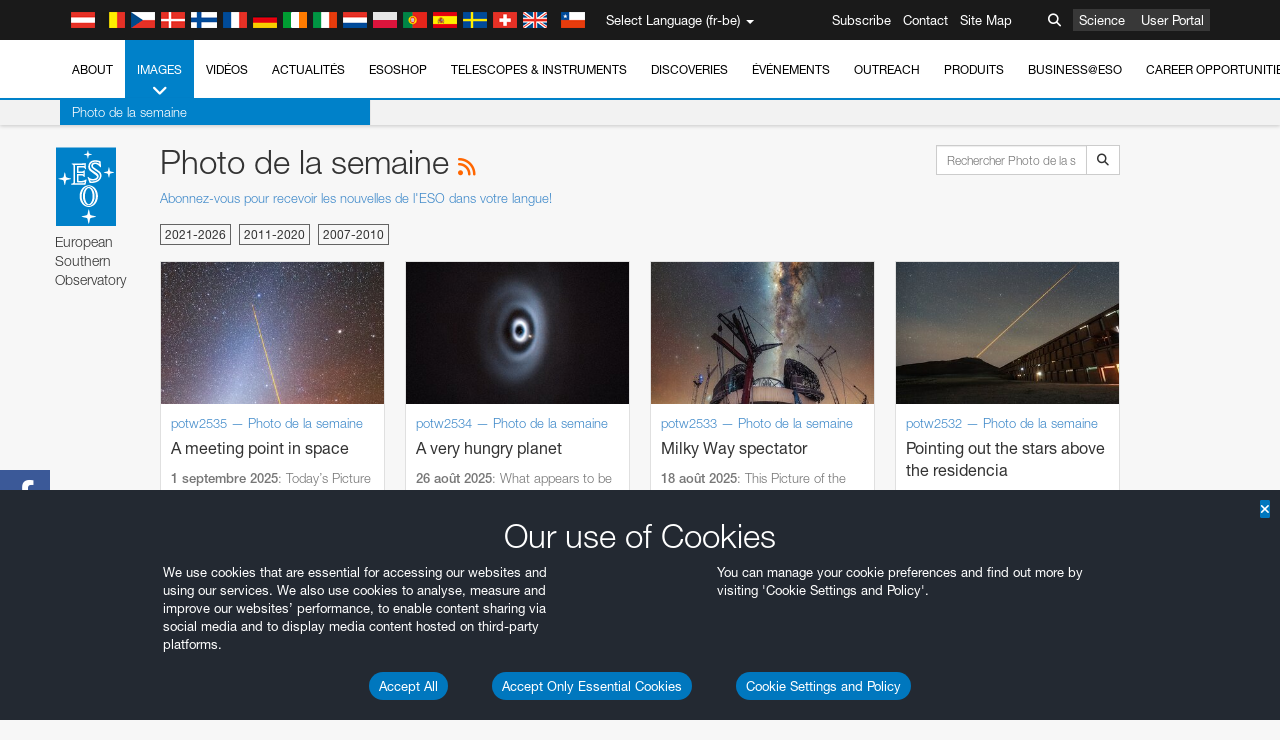

--- FILE ---
content_type: text/html; charset=utf-8
request_url: https://www.hq.eso.org/public/belgium-fr/images/potw/list/2/?lang
body_size: 21679
content:
<!DOCTYPE html>


<html lang="fr-be">
<head prefix="og: http://ogp.me/ns# fb: http://ogp.me/ns/fb#">
<meta charset="utf-8">
<meta http-equiv="X-UA-Compatible" content="IE=edge">
<meta name="viewport" content="width=device-width, initial-scale=1">
<base target="_top" />
<meta name="robots" content="index,follow" />

<meta name="description" content="Photo de la semaine" />

<meta name="author" content="information@eso.org" />
<meta name="description" content="ESO, European Organisation for Astronomical Research in the Southern Hemisphere" />
<meta name="keywords" content="ESO, eso.org, Astronomy, Astrophysics, Astronomie, Suedsternwarte, telescopes, detectors, comets, planets, stars, galaxies, nebulae, universe, NTT, VLT, VLTI, ALMA, ELT, La Silla, Paranal, Garching, Chile" />
<meta name="statvooVerification" content="f546f5bccd3fb7f8c5d8e97c6beab814" />


<link rel="alternate" href="https://www.eso.org/public/images/potw/list/2/" hreflang="x-default" /><link rel="alternate" href="https://www.eso.org/public/australia/images/potw/list/2/" hreflang="en-au" /><link rel="alternate" href="https://www.eso.org/public/unitedkingdom/images/potw/list/2/" hreflang="en-gb" /><link rel="alternate" href="https://www.eso.org/public/ireland/images/potw/list/2/" hreflang="en-ie" /><link rel="alternate" href="https://www.eso.org/public/czechrepublic/images/potw/list/2/" hreflang="cs" /><link rel="alternate" href="https://www.eso.org/public/denmark/images/potw/list/2/" hreflang="da" /><link rel="alternate" href="https://www.eso.org/public/netherlands/images/potw/list/2/" hreflang="nl" /><link rel="alternate" href="https://www.eso.org/public/belgium-nl/images/potw/list/2/" hreflang="nl-be" /><link rel="alternate" href="https://www.eso.org/public/finland/images/potw/list/2/" hreflang="fi" /><link rel="alternate" href="https://www.eso.org/public/france/images/potw/list/2/" hreflang="fr" /><link rel="alternate" href="https://www.eso.org/public/belgium-fr/images/potw/list/2/" hreflang="fr-be" /><link rel="alternate" href="https://www.eso.org/public/switzerland-fr/images/potw/list/2/" hreflang="fr-ch" /><link rel="alternate" href="https://www.eso.org/public/germany/images/potw/list/2/" hreflang="de" /><link rel="alternate" href="https://www.eso.org/public/austria/images/potw/list/2/" hreflang="de-at" /><link rel="alternate" href="https://www.eso.org/public/belgium-de/images/potw/list/2/" hreflang="de-be" /><link rel="alternate" href="https://www.eso.org/public/switzerland-de/images/potw/list/2/" hreflang="de-ch" /><link rel="alternate" href="https://www.eso.org/public/italy/images/potw/list/2/" hreflang="it" /><link rel="alternate" href="https://www.eso.org/public/switzerland-it/images/potw/list/2/" hreflang="it-ch" /><link rel="alternate" href="https://www.eso.org/public/poland/images/potw/list/2/" hreflang="pl" /><link rel="alternate" href="https://www.eso.org/public/portugal/images/potw/list/2/" hreflang="pt" /><link rel="alternate" href="https://www.eso.org/public/spain/images/potw/list/2/" hreflang="es" /><link rel="alternate" href="https://www.eso.org/public/chile/images/potw/list/2/" hreflang="es-cl" /><link rel="alternate" href="https://www.eso.org/public/sweden/images/potw/list/2/" hreflang="sv" />

<link href="https://mastodon.social/@esoastronomy" rel="me">
<link rel="shortcut icon" href="https://www.eso.org/public/archives/favicon.ico" />

<title>Photo de la semaine | ESO Belgique</title>






<!-- fonts.com tracker -->
<style type="text/css">
    @import url("https://fast.fonts.net/t/1.css?apiType=css&projectid=03892b9b-79f6-4f01-9746-af912ebf5e47");
</style>

<link href="/public/archives/djp/css/main.01d86ad5297f.css" rel="stylesheet" type="text/css" />

<link href="https://feeds.feedburner.com/EsoTopNews" rel="alternate" type="application/rss+xml" title="ESO Top News" />
<link href="https://feeds.feedburner.com/EsoAnnouncements" rel="alternate" type="application/rss+xml" title="ESO Announcements" />
<link href="https://feeds.feedburner.com/ESOcast" rel="alternate" type="application/rss+xml" title="ESOCast" />
<link href="https://recruitment.eso.org/jobs.rss" rel="alternate" type="application/rss+xml" title="Jobs@ESO" />
<link href="https://www.eso.org/public/blog/feed/" rel="alternate" type="application/rss+xml" title="ESOblog" />


<!--[if lte IE 9]>
	<script type="text/javascript" src="/public/archives/djp/js/ie8compat.4841020d40d6.js" charset="utf-8"></script>
	<script src="//oss.maxcdn.com/respond/1.4.2/respond.min.js"></SCRIpt>
	<script src="//oss.maxcdn.com/html5shiv/3.7.2/html5shiv.min.js"></script>
<![endif]-->


<meta name="twitter:card" content="summary" />

<meta name="twitter:site" content="@ESO" />
<meta name="twitter:creator" content="@ESO" />



















    <meta property="og:title" content="Photo de la semaine" />

</head>

<body>

<nav class="navbar-general-wrapper" role="navigation">
	<div class="navbar-general">
		<div class="minilogo">
			<a href="/public/">
				<div class="sprites-esologo-23-30" title="European Organisation for Astronomical Research in the Southern Hemisphere"></div>
			</a>
		</div>
		<div id="select-language">
			<div class="flags">
				<div title="Austria" class="sprites-flag_at"></div>
				<div title="Belgium" class="sprites-flag_be"></div>
				<div title="Czechia" class="sprites-flag_cz"></div>
				<div title="Denmark" class="sprites-flag_da"></div>
				<div title="Finland" class="sprites-flag_fi"></div>
				<div title="France" class="sprites-flag_fr"></div>
				<div title="Germany" class="sprites-flag_de"></div>
				<div title="Ireland" class="sprites-flag_ie"></div>
				<div title="Italy" class="sprites-flag_it"></div>
				<div title="Netherlands" class="sprites-flag_nl"></div>
				<div title="Poland" class="sprites-flag_pl"></div>
				<div title="Portugal" class="sprites-flag_pt"></div>
				<div title="Spain" class="sprites-flag_es"></div>
				<div title="Sweden" class="sprites-flag_sv"></div>
				<div title="Switzerland" class="sprites-flag_ch"></div>
				<div title="UK" class="sprites-flag_gb"></div>
				<div style="margin-left: 8px" title="Chile" class="sprites-flag_cl"></div>
			</div>
			<div class="languages">
				<div class="language-button">
					<span class="language-text">Select Language (fr-be)</span>
					<div class="language-flag"><div title="fr-be" class="flag sprites-flag_be">&nbsp;</div><span> (fr-be)</span></div>
					<span class="caret"></span>
				</div>
				<ul class="languages-dropdown" role="menu">
				
					
					
					<li class="language"><a role="menuitem" href="/public/images/potw/list/2/?lang"><div title="International English" class="flag sprites-flag_en">&nbsp;</div>International English</a></li>
					
				
					
					
					<li class="language"><a role="menuitem" href="/public/denmark/images/potw/list/2/?lang"><div title="Dansk" class="flag sprites-flag_da">&nbsp;</div>Dansk</a></li>
					
				
					
					
					<li class="language"><a role="menuitem" href="/public/germany/images/potw/list/2/?lang"><div title="Deutsch" class="flag sprites-flag_de">&nbsp;</div>Deutsch</a></li>
					
				
					
					
					<li class="language"><a role="menuitem" href="/public/belgium-de/images/potw/list/2/?lang"><div title="Deutsch (Belgien)" class="flag sprites-flag_be">&nbsp;</div>Deutsch (Belgien)</a></li>
					
				
					
					
					<li class="language"><a role="menuitem" href="/public/switzerland-de/images/potw/list/2/?lang"><div title="Deutsch (Schweiz)" class="flag sprites-flag_ch">&nbsp;</div>Deutsch (Schweiz)</a></li>
					
				
					
					
					<li class="language"><a role="menuitem" href="/public/austria/images/potw/list/2/?lang"><div title="Deutsch (Österreich)" class="flag sprites-flag_at">&nbsp;</div>Deutsch (Österreich)</a></li>
					
				
					
					
					<li class="language"><a role="menuitem" href="/public/australia/images/potw/list/2/?lang"><div title="English (Australia)" class="flag sprites-flag_au">&nbsp;</div>English (Australia)</a></li>
					
				
					
					
					<li class="language"><a role="menuitem" href="/public/ireland/images/potw/list/2/?lang"><div title="English (Ireland)" class="flag sprites-flag_ie">&nbsp;</div>English (Ireland)</a></li>
					
				
					
					
					<li class="language"><a role="menuitem" href="/public/unitedkingdom/images/potw/list/2/?lang"><div title="English (UK)" class="flag sprites-flag_gb">&nbsp;</div>English (UK)</a></li>
					
				
					
					
					<li class="language"><a role="menuitem" href="/public/spain/images/potw/list/2/?lang"><div title="Español" class="flag sprites-flag_es">&nbsp;</div>Español</a></li>
					
				
					
					
					<li class="language"><a role="menuitem" href="/public/chile/images/potw/list/2/?lang"><div title="Español (Chile)" class="flag sprites-flag_cl">&nbsp;</div>Español (Chile)</a></li>
					
				
					
					
					<li class="language"><a role="menuitem" href="/public/france/images/potw/list/2/?lang"><div title="Français" class="flag sprites-flag_fr">&nbsp;</div>Français</a></li>
					
				
					
					
					<li class="language selected"><a role="menuitem" href="/public/belgium-fr/images/potw/list/2/?lang"><div title="Français (Belgique)" class="flag sprites-flag_be">&nbsp;</div>Français (Belgique)</a></li>
					
				
					
					
					<li class="language"><a role="menuitem" href="/public/switzerland-fr/images/potw/list/2/?lang"><div title="Français (Suisse)" class="flag sprites-flag_ch">&nbsp;</div>Français (Suisse)</a></li>
					
				
					
					
					<li class="language"><a role="menuitem" href="/public/italy/images/potw/list/2/?lang"><div title="Italiano" class="flag sprites-flag_it">&nbsp;</div>Italiano</a></li>
					
				
					
					
					<li class="language"><a role="menuitem" href="/public/switzerland-it/images/potw/list/2/?lang"><div title="Italiano (Svizzera)" class="flag sprites-flag_ch">&nbsp;</div>Italiano (Svizzera)</a></li>
					
				
					
					
					<li class="language"><a role="menuitem" href="/public/netherlands/images/potw/list/2/?lang"><div title="Nederlands" class="flag sprites-flag_nl">&nbsp;</div>Nederlands</a></li>
					
				
					
					
					<li class="language"><a role="menuitem" href="/public/belgium-nl/images/potw/list/2/?lang"><div title="Nederlands (België)" class="flag sprites-flag_be">&nbsp;</div>Nederlands (België)</a></li>
					
				
					
					
					<li class="language"><a role="menuitem" href="/public/poland/images/potw/list/2/?lang"><div title="Polski" class="flag sprites-flag_pl">&nbsp;</div>Polski</a></li>
					
				
					
					
					<li class="language"><a role="menuitem" href="/public/portugal/images/potw/list/2/?lang"><div title="Português" class="flag sprites-flag_pt">&nbsp;</div>Português</a></li>
					
				
					
					
					<li class="language"><a role="menuitem" href="/public/finland/images/potw/list/2/?lang"><div title="Suomi" class="flag sprites-flag_fi">&nbsp;</div>Suomi</a></li>
					
				
					
					
					<li class="language"><a role="menuitem" href="/public/sweden/images/potw/list/2/?lang"><div title="Svenska" class="flag sprites-flag_sv">&nbsp;</div>Svenska</a></li>
					
				
					
					
					<li class="language"><a role="menuitem" href="/public/czechrepublic/images/potw/list/2/?lang"><div title="Česky" class="flag sprites-flag_cs">&nbsp;</div>Česky</a></li>
					
				
				</ul>
			</div>
		</div>
		<div class="sections">
			<a href="https://www.eso.org/sci.html">Science</a>
			<a href="/UserPortal/">User Portal</a>
			
		</div>
		<div class="searchbox">
			<button type="button" class="btn btn-default" id="searchbox-button">
				<span class="fa fa-search"></span>
			</button>
			<div id="searchbox-dropdown">
				<form action="/public/search/" method="get" class="form-inline" role="search">
					<div class="form-group">
						<div class="input-group">
							<input type="text" value="" placeholder="Rechercher..." name="q" class="form-control">
							<span class="input-group-btn">
								<button class="btn btn-default" type="submit"><span class="fa fa-search"></span></button>
							</span>
						</div>

							<!-- </span> -->
						<!-- </div> -->
					</div>
				</form>
			</div>
		</div>
		<div class="links">
			<a href="/public/outreach/newsletters/esonews/">Subscribe</a>
			<a href="/public/about-eso/travel/">Contact</a>
			<a href="/public/sitemap/">Site Map</a>
		</div>
	</div>
</nav>



<nav class="main-menu-wrapper" role="navigation">
	<div class="main-menu">
		<div class="mobile-menu clearfix">
			<button class="menu-trigger"><span class="fa fa-navicon"></span> Open Menu</button>
		</div>
		



<ul class="level0 mainmenu-aim">

    <li><a href="/public/about-eso/">About<span class="fa fa-angle-down level0-children-arrows"></span></a>
    
    <span class="mobile-children">
        <span class="fa fa-angle-down"></span>
    </span>
    <div class="level1-wrapper">
        <div class="level1">
            <ul id="submenu-aim-2" class="submenu-aim">
            

<li class=""><a href="/public/about-eso/organisation/">
        Organisation
        
    </a></li><li class=""><a href="/public/about-eso/mission-vision-values-strategy/">
        Mission-Vision-Values-Strategy
        
    </a></li><li class=""><a href="/public/about-eso/dg-office/">
        Director General
        
    </a></li><li class=""><a href="/public/about-eso/committees.html">
        ESO's Governing Bodies
        
    </a></li><li class="submenu"><a href="/public/about-eso/memberstates/">
        Etats membres et partenaires
        
            <span class="desktop-children topmenu-arrow fa fa-angle-right"></span></a><span class="mobile-children"><span class="fa fa-angle-down"></span></span><ul id="submenu-aim-7" class="submenu-aim sublevel"><li class=""><a href="/public/about-eso/memberstates/austrianinvolvement/">
        Autriche
        
    </a></li><li class=""><a href="/public/about-eso/memberstates/belgianinvolvement/">
        Belgique
        
    </a></li><li class=""><a href="/public/about-eso/memberstates/czechinvolvement/">
        République tchèque
        
    </a></li><li class=""><a href="/public/about-eso/memberstates/danishinvolvement/">
        Danemark
        
    </a></li><li class=""><a href="/public/about-eso/memberstates/finnishinvolvement/">
        Finlande
        
    </a></li><li class=""><a href="/public/about-eso/memberstates/frenchinvolvement/">
        France
        
    </a></li><li class=""><a href="/public/about-eso/memberstates/germaninvolvement/">
        Allemagne
        
    </a></li><li class=""><a href="/public/about-eso/memberstates/irishinvolvement/">
        Irlande
        
    </a></li><li class=""><a href="/public/about-eso/memberstates/italianinvolvement/">
        Italie
        
    </a></li><li class=""><a href="/public/about-eso/memberstates/dutchinvolvement/">
        Pays-Bas
        
    </a></li><li class=""><a href="/public/about-eso/memberstates/polishinvolvement/">
        Pologne
        
    </a></li><li class=""><a href="/public/about-eso/memberstates/portugueseinvolvement/">
        Portugal
        
    </a></li><li class=""><a href="/public/about-eso/memberstates/spanishinvolvement/">
        Espagne
        
    </a></li><li class=""><a href="/public/about-eso/memberstates/swedishinvolvement/">
        Suède
        
    </a></li><li class=""><a href="/public/about-eso/memberstates/swissinvolvement/">
        Suisse
        
    </a></li><li class=""><a href="/public/about-eso/memberstates/britishinvolvement/">
        Royaume-Uni
        
    </a></li><li class=""><a href="/public/about-eso/strategicpartners/australianinvolvement/">
        Australie (partenaire)
        
    </a></li></ul></li><li class="submenu"><a href="/public/about-eso/eso-and-chile/">
        ESO & Chile
        
            <span class="desktop-children topmenu-arrow fa fa-angle-right"></span></a><span class="mobile-children"><span class="fa fa-angle-down"></span></span><ul id="submenu-aim-25" class="submenu-aim sublevel"><li class=""><a href="/public/about-eso/eso-and-chile/representation-office-chile/">
        ESO Representation Office in Chile
        
    </a></li></ul></li><li class="submenu"><a href="/public/about-eso/travel/">
        Travel and Contacts
        
            <span class="desktop-children topmenu-arrow fa fa-angle-right"></span></a><span class="mobile-children"><span class="fa fa-angle-down"></span></span><ul id="submenu-aim-27" class="submenu-aim sublevel"><li class=""><a href="/public/about-eso/travel/garching/">
        Travel to ESO Headquarters
        
    </a></li><li class=""><a href="/public/about-eso/travel/vitacura/">
        Travel to Vitacura Office
        
    </a></li><li class=""><a href="/public/about-eso/travel/guesthouse/">
        Travel to Guesthouse
        
    </a></li><li class=""><a href="/public/about-eso/travel/lasilla/">
        Travel to La Silla
        
    </a></li><li class=""><a href="/public/about-eso/travel/laserena/">
        Travel to La Serena
        
    </a></li><li class=""><a href="/public/about-eso/travel/paranal/">
        Travel to Paranal
        
    </a></li><li class=""><a href="/public/about-eso/travel/antofagasta/">
        Travel to Antofagasta
        
    </a></li><li class=""><a href="/public/about-eso/travel/chajnantor/">
        Travel to Chajnantor
        
    </a></li><li class=""><a href="/public/about-eso/travel/elt/">
        Travel to ELT Armazones
        
    </a></li></ul></li><li class="submenu"><a href="/public/about-eso/visitors/">
        Visits to ESO Sites
        
            <span class="desktop-children topmenu-arrow fa fa-angle-right"></span></a><span class="mobile-children"><span class="fa fa-angle-down"></span></span><ul id="submenu-aim-37" class="submenu-aim sublevel"><li class=""><a href="/public/about-eso/visitors/paranal/">
        Weekend visits to Paranal
        
    </a></li><li class=""><a href="/public/about-eso/visitors/lasilla/">
        Weekend Visits to La Silla
        
    </a></li><li class=""><a href="/public/outreach/pressmedia/mediavisits/">
        Media Visits
        
    </a></li><li class=""><a href="/public/about-eso/visitors/virtual-tours/">
        Virtual Visits
        
    </a></li></ul></li><li class=""><a href="/public/about-eso/societal-benefits/">
        ESO and Society
        
    </a></li><li class=""><a href="/public/about-eso/architecture/">
        Architecture at ESO
        
    </a></li><li class=""><a href="/public/about-eso/timeline/">
        Chronologie
        
    </a></li><li class="submenu"><a class="no-link children" href="#">
        Durabilité
        
            <span class="desktop-children topmenu-arrow fa fa-angle-right"></span></a><span class="mobile-children"><span class="fa fa-angle-down"></span></span><ul id="submenu-aim-45" class="submenu-aim sublevel"><li class=""><a href="/public/about-eso/sustainability/green/">
        L'environnement durable à l'ESO
        
    </a></li><li class=""><a href="/public/about-eso/sustainability/eso-un-sdgs/">
        L'ESO et les Objectifs de Développement Durable des Nations Unies
        
    </a></li><li class=""><a href="/public/about-eso/sustainability/dei-at-eso/">
        Diversité, égalité et inclusion
        
    </a></li></ul></li><li class=""><a href="/public/about-eso/dark-skies-preservation/">
        Préservation du ciel nocturne
        
    </a></li><li class=""><a href="/public/about-eso/privacy/">
        Terms and Conditions
        
    </a></li>

            </ul>
        </div>
    </div>
    
    </li>

    <li class="current"><a href="/public/images/">Images<span class="fa fa-angle-down level0-children-arrows"></span></a>
    
    <span class="mobile-children">
        <span class="fa fa-angle-down"></span>
    </span>
    <div class="level1-wrapper">
        <div class="level1 current">
            <ul id="submenu-aim-51" class="submenu-aim selected current current-leaf">
            

<li class=""><a href="/public/images/search/">
        Advanced Search
        
    </a></li><li class=""><a href="/public/images/comparisons/">
        Image Comparisons
        
    </a></li><li class=" current current-leaf"><a href="/public/images/potw/">
        Photo de la semaine
        
    </a></li><li class=""><a href="/public/copyright/">
        Utilisation des images et des vidéos de l'ESO
        
    </a></li>

            </ul>
        </div>
    </div>
    
    </li>

    <li><a href="/public/videos/">Vidéos<span class="fa fa-angle-down level0-children-arrows"></span></a>
    
    <span class="mobile-children">
        <span class="fa fa-angle-down"></span>
    </span>
    <div class="level1-wrapper">
        <div class="level1">
            <ul id="submenu-aim-56" class="submenu-aim">
            

<li class=""><a href="/public/videos/search/">
        Advanced Search
        
    </a></li><li class=""><a href="/public/copyright/">
        Usage of ESO Videos and Images
        
    </a></li><li class=""><a href="/public/videoformats/">
        Video Formats
        
    </a></li>

            </ul>
        </div>
    </div>
    
    </li>

    <li><a href="/public/news/">Actualités<span class="fa fa-angle-down level0-children-arrows"></span></a>
    
    <span class="mobile-children">
        <span class="fa fa-angle-down"></span>
    </span>
    <div class="level1-wrapper">
        <div class="level1">
            <ul id="submenu-aim-60" class="submenu-aim">
            

<li class=""><a href="/public/news/">
        Communiqués de presse
        
    </a></li><li class=""><a href="/public/announcements/">
        Annonces
        
    </a></li><li class=""><a href="https://www.eso.org/public/blog/">
        ESOblog
        
    </a></li><li class="submenu"><a href="/public/outreach/pressmedia/">
        Press Room
        
            <span class="desktop-children topmenu-arrow fa fa-angle-right"></span></a><span class="mobile-children"><span class="fa fa-angle-down"></span></span><ul id="submenu-aim-64" class="submenu-aim sublevel"><li class=""><a href="/public/outreach/pressmedia/mediavisits/">
        Media Visits
        
    </a></li><li class=""><a href="/public/copyright/">
        Copyright Notice
        
    </a></li></ul></li><li class=""><a href="/public/newsletters/">
        ESO Newsletters
        
    </a></li>

            </ul>
        </div>
    </div>
    
    </li>

    <li><a href="/public/shop/">ESOshop<span class="fa fa-angle-down level0-children-arrows"></span></a>
    
    <span class="mobile-children">
        <span class="fa fa-angle-down"></span>
    </span>
    <div class="level1-wrapper">
        <div class="level1">
            <ul id="submenu-aim-68" class="submenu-aim">
            

<li class="submenu"><a href="/public/shop/category/">
        Shop Products
        
            <span class="desktop-children topmenu-arrow fa fa-angle-right"></span></a><span class="mobile-children"><span class="fa fa-angle-down"></span></span><ul id="submenu-aim-69" class="submenu-aim sublevel"><li class=""><a href="/public/shop/category/annualreport/">
        Annual Reports
        
    </a></li><li class=""><a href="/public/shop/category/apparel/">
        Apparel
        
    </a></li><li class=""><a href="/public/shop/category/book/">
        Books
        
    </a></li><li class=""><a href="/public/shop/category/brochure/">
        Brochures
        
    </a></li><li class=""><a href="/public/shop/category/calendar/">
        Calendars
        
    </a></li><li class=""><a href="/public/shop/category/capjournal/">
        CAPjournals
        
    </a></li><li class=""><a href="/public/shop/category/conferenceitem/">
        Conferences
        
    </a></li><li class=""><a href="/public/shop/category/media/">
        DVDs/Bluray/CDs
        
    </a></li><li class=""><a href="/public/shop/category/supernovaactivity/">
        ESO Supernova Activities
        
    </a></li><li class=""><a href="/public/shop/category/flyer/">
        Flyers
        
    </a></li><li class=""><a href="/public/shop/category/handout/">
        Handouts
        
    </a></li><li class=""><a href="/public/shop/category/map/">
        Maps
        
    </a></li><li class=""><a href="/public/shop/category/merchandise/">
        Merchandise
        
    </a></li><li class=""><a href="/public/shop/category/mountedimage/">
        Mounted Images
        
    </a></li><li class=""><a href="/public/shop/category/postcard/">
        Postcards
        
    </a></li><li class=""><a href="/public/shop/category/printedposter/">
        Posters
        
    </a></li><li class=""><a href="/public/shop/category/technicaldocument/">
        Reports
        
    </a></li><li class=""><a href="/public/shop/category/sticker/">
        Stickers
        
    </a></li></ul></li><li class=""><a href="/public/shop/cart/">
        View shopping cart
        
    </a></li><li class=""><a href="/public/shop/checkout/">
        Validation de la commande
        
    </a></li><li class="submenu"><a href="/public/shopinfo/">
        Information
        
            <span class="desktop-children topmenu-arrow fa fa-angle-right"></span></a><span class="mobile-children"><span class="fa fa-angle-down"></span></span><ul id="submenu-aim-90" class="submenu-aim sublevel"><li class=""><a href="/public/shopinfo/bulk_orders/">
        Bulk Orders
        
    </a></li><li class=""><a href="/public/shopinfo/">
        Purchasing Steps
        
    </a></li><li class=""><a href="/public/shopinfo/payment/">
        Paiement
        
    </a></li><li class=""><a href="/public/shopinfo/shipping/">
        Livraison
        
    </a></li><li class=""><a href="/public/shopinfo/shopstaff/">
        Staff Shopping
        
    </a></li><li class=""><a href="/public/shopinfo/terms/">
        Terms & Conditions
        
    </a></li></ul></li><li class=""><a href="/public/shop/freeorder/">
        Free Orders for Educators and Media
        
    </a></li>

            </ul>
        </div>
    </div>
    
    </li>

    <li><a href="/public/teles-instr/">Telescopes & Instruments<span class="fa fa-angle-down level0-children-arrows"></span></a>
    
    <span class="mobile-children">
        <span class="fa fa-angle-down"></span>
    </span>
    <div class="level1-wrapper">
        <div class="level1">
            <ul id="submenu-aim-98" class="submenu-aim">
            

<li class="submenu"><a href="/public/teles-instr/paranal-observatory/">
        Paranal Observatory
        
            <span class="desktop-children topmenu-arrow fa fa-angle-right"></span></a><span class="mobile-children"><span class="fa fa-angle-down"></span></span><ul id="submenu-aim-99" class="submenu-aim sublevel"><li class="submenu"><a href="/public/teles-instr/paranal-observatory/vlt/">
        Very Large Telescope
        
            <span class="desktop-children topmenu-arrow fa fa-angle-right"></span></a><span class="mobile-children"><span class="fa fa-angle-down"></span></span><ul id="submenu-aim-100" class="submenu-aim sublevel"><li class="submenu"><a href="/public/teles-instr/paranal-observatory/vlt/vlt-instr/">
        VLT Instruments
        
            <span class="desktop-children topmenu-arrow fa fa-angle-right"></span></a><span class="mobile-children"><span class="fa fa-angle-down"></span></span><ul id="submenu-aim-101" class="submenu-aim sublevel"><li class=""><a href="/public/teles-instr/paranal-observatory/vlt/vlt-instr/4lgsf/">
        4LGSF
        
    </a></li><li class=""><a href="/public/teles-instr/paranal-observatory/vlt/vlt-instr/cubes/">
        CUBES
        
    </a></li><li class=""><a href="/public/teles-instr/paranal-observatory/vlt/vlt-instr/crires+/">
        CRIRES+
        
    </a></li><li class=""><a href="/public/teles-instr/paranal-observatory/vlt/vlt-instr/espresso/">
        ESPRESSO
        
    </a></li><li class=""><a href="/public/teles-instr/paranal-observatory/vlt/vlt-instr/eris/">
        ERIS
        
    </a></li><li class=""><a href="/public/teles-instr/paranal-observatory/vlt/vlt-instr/flames/">
        FLAMES
        
    </a></li><li class=""><a href="/public/teles-instr/paranal-observatory/vlt/vlt-instr/fors/">
        FORS1 and FORS2
        
    </a></li><li class=""><a href="/public/teles-instr/paranal-observatory/vlt/vlt-instr/hawk-i/">
        HAWK-I
        
    </a></li><li class=""><a href="/public/teles-instr/paranal-observatory/vlt/vlt-instr/kmos/">
        KMOS
        
    </a></li><li class=""><a href="/public/teles-instr/paranal-observatory/vlt/vlt-instr/mavis/">
        MAVIS
        
    </a></li><li class=""><a href="/public/teles-instr/paranal-observatory/vlt/vlt-instr/moons/">
        MOONS
        
    </a></li><li class=""><a href="/public/teles-instr/paranal-observatory/vlt/vlt-instr/muse/">
        MUSE
        
    </a></li><li class=""><a href="/public/teles-instr/paranal-observatory/vlt/vlt-instr/sphere/">
        SPHERE
        
    </a></li><li class=""><a href="/public/teles-instr/paranal-observatory/vlt/vlt-instr/uves/">
        UVES
        
    </a></li><li class=""><a href="/public/teles-instr/paranal-observatory/vlt/vlt-instr/visir/">
        VISIR
        
    </a></li><li class=""><a href="/public/teles-instr/paranal-observatory/vlt/vlt-instr/x-shooter/">
        X-shooter
        
    </a></li></ul></li><li class="submenu"><a href="/public/teles-instr/paranal-observatory/vlt/vlti/">
        VLT Interferometer
        
            <span class="desktop-children topmenu-arrow fa fa-angle-right"></span></a><span class="mobile-children"><span class="fa fa-angle-down"></span></span><ul id="submenu-aim-118" class="submenu-aim sublevel"><li class=""><a href="/public/teles-instr/paranal-observatory/vlt/vlt-instr/gravity+/">
        GRAVITY+
        
    </a></li><li class=""><a href="/public/teles-instr/paranal-observatory/vlt/vlt-instr/gravity/">
        GRAVITY
        
    </a></li><li class=""><a href="/public/teles-instr/paranal-observatory/vlt/vlt-instr/matisse/">
        MATISSE
        
    </a></li><li class=""><a href="/public/teles-instr/paranal-observatory/vlt/vlt-instr/naomi/">
        NAOMI
        
    </a></li><li class=""><a href="/public/teles-instr/paranal-observatory/vlt/vlt-instr/pionier/">
        PIONIER
        
    </a></li></ul></li><li class=""><a href="/public/teles-instr/paranal-observatory/vlt/auxiliarytelescopes/">
        Auxiliary Telescopes
        
    </a></li></ul></li><li class="submenu"><a href="/public/teles-instr/paranal-observatory/surveytelescopes/">
        Télescopes pour les grands relevés
        
            <span class="desktop-children topmenu-arrow fa fa-angle-right"></span></a><span class="mobile-children"><span class="fa fa-angle-down"></span></span><ul id="submenu-aim-125" class="submenu-aim sublevel"><li class="submenu"><a href="/public/teles-instr/paranal-observatory/surveytelescopes/vista/">
        VISTA
        
            <span class="desktop-children topmenu-arrow fa fa-angle-right"></span></a><span class="mobile-children"><span class="fa fa-angle-down"></span></span><ul id="submenu-aim-126" class="submenu-aim sublevel"><li class=""><a href="/public/teles-instr/paranal-observatory/surveytelescopes/vista/mirror/">
        The VISTA mirror
        
    </a></li><li class=""><a href="/public/teles-instr/paranal-observatory/surveytelescopes/vista/4most/">
        4MOST
        
    </a></li><li class=""><a href="/public/teles-instr/paranal-observatory/surveytelescopes/vista/surveys/">
        The VISTA surveys
        
    </a></li><li class=""><a href="/public/teles-instr/paranal-observatory/surveytelescopes/vista/consortium/">
        The VISTA consortium
        
    </a></li></ul></li><li class="submenu"><a href="/public/teles-instr/paranal-observatory/surveytelescopes/vst/">
        VST
        
            <span class="desktop-children topmenu-arrow fa fa-angle-right"></span></a><span class="mobile-children"><span class="fa fa-angle-down"></span></span><ul id="submenu-aim-131" class="submenu-aim sublevel"><li class=""><a href="/public/teles-instr/paranal-observatory/surveytelescopes/vst/mirror/">
        The VST mirrors
        
    </a></li><li class=""><a href="/public/teles-instr/paranal-observatory/surveytelescopes/vst/camera/">
        OmegaCAM
        
    </a></li><li class=""><a href="/public/teles-instr/paranal-observatory/surveytelescopes/vst/surveys/">
        The VST surveys
        
    </a></li></ul></li></ul></li><li class=""><a href="/public/teles-instr/paranal-observatory/speculoos/">
        SPECULOOS
        
    </a></li><li class=""><a href="/public/teles-instr/paranal-observatory/ngts/">
        NGTS
        
    </a></li><li class=""><a href="/public/teles-instr/paranal-observatory/ctao/">
        Cherenkov Telescope Array Observatory
        
    </a></li><li class=""><a href="/public/teles-instr/paranal-observatory/oasis/">
        OASIS
        
    </a></li></ul></li><li class="submenu"><a href="/public/teles-instr/lasilla/">
        La Silla Observatory
        
            <span class="desktop-children topmenu-arrow fa fa-angle-right"></span></a><span class="mobile-children"><span class="fa fa-angle-down"></span></span><ul id="submenu-aim-139" class="submenu-aim sublevel"><li class=""><a href="/public/teles-instr/lasilla/swedish/">
        Swedish–ESO Submillimetre Telescope
        
    </a></li><li class="submenu"><a href="/public/teles-instr/lasilla/ntt/">
        New Technology Telescope
        
            <span class="desktop-children topmenu-arrow fa fa-angle-right"></span></a><span class="mobile-children"><span class="fa fa-angle-down"></span></span><ul id="submenu-aim-141" class="submenu-aim sublevel"><li class=""><a href="/public/teles-instr/lasilla/ntt/efosc2/">
        EFOSC2
        
    </a></li><li class=""><a href="/public/teles-instr/lasilla/ntt/sofi/">
        SOFI
        
    </a></li><li class=""><a href="/public/teles-instr/lasilla/ntt/soxs/">
        SOXS
        
    </a></li></ul></li><li class="submenu"><a href="/public/teles-instr/lasilla/36/">
        ESO 3.6-metre telescope
        
            <span class="desktop-children topmenu-arrow fa fa-angle-right"></span></a><span class="mobile-children"><span class="fa fa-angle-down"></span></span><ul id="submenu-aim-145" class="submenu-aim sublevel"><li class=""><a href="/public/teles-instr/lasilla/36/harps/">
        HARPS
        
    </a></li><li class=""><a href="/public/teles-instr/lasilla/36/nirps/">
        NIRPS
        
    </a></li></ul></li><li class="submenu"><a href="/public/teles-instr/lasilla/mpg22/">
        MPG/ESO 2.2-metre telescope
        
            <span class="desktop-children topmenu-arrow fa fa-angle-right"></span></a><span class="mobile-children"><span class="fa fa-angle-down"></span></span><ul id="submenu-aim-148" class="submenu-aim sublevel"><li class=""><a href="/public/teles-instr/lasilla/mpg22/feros/">
        FEROS
        
    </a></li><li class=""><a href="/public/teles-instr/lasilla/mpg22/grond/">
        GROND
        
    </a></li><li class=""><a href="/public/teles-instr/lasilla/mpg22/wfi/">
        WFI
        
    </a></li></ul></li><li class="submenu"><a href="/public/teles-instr/lasilla/swiss/">
         Swiss 1.2-metre Leonhard Euler Telescope
        
            <span class="desktop-children topmenu-arrow fa fa-angle-right"></span></a><span class="mobile-children"><span class="fa fa-angle-down"></span></span><ul id="submenu-aim-152" class="submenu-aim sublevel"><li class=""><a href="/public/teles-instr/lasilla/swiss/coralie/">
        CORALIE
        
    </a></li></ul></li><li class=""><a href="/public/teles-instr/lasilla/rem/">
        Rapid Eye Mount telescope
        
    </a></li><li class=""><a href="/public/teles-instr/lasilla/trappist/">
        TRAnsiting Planets and PlanetesImals Small Telescope–South
        
    </a></li><li class="submenu"><a href="/public/teles-instr/lasilla/danish154/">
        Danish 1.54-metre telescope
        
            <span class="desktop-children topmenu-arrow fa fa-angle-right"></span></a><span class="mobile-children"><span class="fa fa-angle-down"></span></span><ul id="submenu-aim-156" class="submenu-aim sublevel"><li class=""><a href="/public/teles-instr/lasilla/danish154/dfosc/">
        DFOSC
        
    </a></li></ul></li><li class=""><a href="/public/teles-instr/lasilla/tarot/">
        Télescope à Action Rapide pour les Objets Transitoires
        
    </a></li><li class=""><a href="/public/teles-instr/lasilla/1mschmidt/">
        ESO 1-metre Schmidt telescope
        
    </a></li><li class=""><a href="/public/teles-instr/lasilla/152metre/">
        ESO 1.52-metre telescope
        
    </a></li><li class="submenu"><a href="/public/teles-instr/lasilla/1metre/">
        ESO 1-metre telescope
        
            <span class="desktop-children topmenu-arrow fa fa-angle-right"></span></a><span class="mobile-children"><span class="fa fa-angle-down"></span></span><ul id="submenu-aim-161" class="submenu-aim sublevel"><li class=""><a href="/public/teles-instr/lasilla/1metre/fideos/">
        FIDEOS
        
    </a></li></ul></li><li class=""><a href="/public/teles-instr/lasilla/05metre/">
        ESO 0.5-metre telescope
        
    </a></li><li class=""><a href="/public/teles-instr/lasilla/coude/">
        Coudé Auxiliary Telescope
        
    </a></li><li class=""><a href="/public/teles-instr/lasilla/marly/">
        MarLy 1-metre telescope
        
    </a></li><li class=""><a href="/public/teles-instr/lasilla/09metre/">
        Dutch 0.9-metre telescope
        
    </a></li><li class=""><a href="/public/teles-instr/lasilla/t70/">
        Swiss T70 telescope
        
    </a></li><li class=""><a href="/public/teles-instr/lasilla/bochum/">
        Bochum 0.61-metre telescope
        
    </a></li><li class=""><a href="/public/teles-instr/lasilla/danish05/">
        Danish 0.5-metre telescope
        
    </a></li><li class=""><a href="/public/teles-instr/lasilla/gpo/">
        Grand Prisme Objectif telescope
        
    </a></li><li class=""><a href="/public/teles-instr/lasilla/swiss04/">
        Swiss 0.4-metre telescope
        
    </a></li><li class=""><a href="/public/teles-instr/lasilla/marseille/">
        Marseille 0.36-metre telescope
        
    </a></li><li class=""><a href="/public/teles-instr/lasilla/grb/">
        GRB Monitoring System
        
    </a></li><li class=""><a href="/public/teles-instr/lasilla/mascara/">
        MASCARA
        
    </a></li><li class=""><a href="/public/teles-instr/lasilla/blackgem/">
        BlackGEM
        
    </a></li><li class=""><a href="/public/teles-instr/lasilla/extra/">
        ExTrA
        
    </a></li><li class=""><a href="/public/teles-instr/lasilla/test-bed/">
        Test-Bed Telescope
        
    </a></li></ul></li><li class="submenu"><a href="/public/teles-instr/alma/">
        ALMA
        
            <span class="desktop-children topmenu-arrow fa fa-angle-right"></span></a><span class="mobile-children"><span class="fa fa-angle-down"></span></span><ul id="submenu-aim-178" class="submenu-aim sublevel"><li class=""><a href="/public/teles-instr/alma/antennas/">
        Antennas
        
    </a></li><li class=""><a href="/public/teles-instr/alma/transporters/">
        Transporters
        
    </a></li><li class=""><a href="/public/teles-instr/alma/interferometry/">
        Interferometry
        
    </a></li><li class=""><a href="/public/teles-instr/alma/receiver-bands/">
        Receiver Bands
        
    </a></li><li class=""><a href="/public/teles-instr/alma/residencia/">
        ALMA Residencia
        
    </a></li><li class=""><a href="/public/teles-instr/alma/wsu/">
        Wideband Sensitivity Upgrade
        
    </a></li><li class=""><a href="/public/teles-instr/apex/">
        APEX
        
    </a></li></ul></li><li class=""><a href="/public/teles-instr/elt/">
        ELT
        
    </a></li><li class="submenu"><a href="/public/teles-instr/technology/">
        Technology for Telescopes
        
            <span class="desktop-children topmenu-arrow fa fa-angle-right"></span></a><span class="mobile-children"><span class="fa fa-angle-down"></span></span><ul id="submenu-aim-187" class="submenu-aim sublevel"><li class=""><a href="/public/teles-instr/technology/active_optics/">
        Active Optics
        
    </a></li><li class=""><a href="/public/teles-instr/technology/adaptive_optics/">
        Adaptive Optics
        
    </a></li><li class=""><a href="/public/teles-instr/technology/ifu/">
        Integral Field Units
        
    </a></li><li class=""><a href="/public/teles-instr/technology/interferometry/">
        Interferometry
        
    </a></li><li class=""><a href="/public/teles-instr/technology/spectroscopy/">
        Spectroscopy
        
    </a></li><li class=""><a href="/public/teles-instr/technology/polarimetry/">
        Polarimetry
        
    </a></li></ul></li><li class=""><a href="/public/teles-instr/instruments/">
        Instruments
        
    </a></li>

            </ul>
        </div>
    </div>
    
    </li>

    <li><a href="/public/science/">Discoveries<span class="fa fa-angle-down level0-children-arrows"></span></a>
    
    <span class="mobile-children">
        <span class="fa fa-angle-down"></span>
    </span>
    <div class="level1-wrapper">
        <div class="level1">
            <ul id="submenu-aim-195" class="submenu-aim">
            

<li class=""><a href="/public/science/key-discoveries/">
        ESO Key Astronomical Discoveries
        
    </a></li><li class=""><a href="/public/science/exoplanets/">
        Les exoplanètes
        
    </a></li><li class=""><a href="/public/science/gravitationalwaves/">
        Gravitational Wave Sources
        
    </a></li><li class="submenu"><a class="no-link children" href="#">
        Black Holes
        
            <span class="desktop-children topmenu-arrow fa fa-angle-right"></span></a><span class="mobile-children"><span class="fa fa-angle-down"></span></span><ul id="submenu-aim-199" class="submenu-aim sublevel"><li class=""><a href="https://www.eso.org/public/science/event-horizon/">
        First image of a black hole
        
    </a></li><li class=""><a href="https://www.eso.org/public/science/EHT-MilkyWay/">
        First image of the Milky Way central black hole
        
    </a></li><li class=""><a href="https://www.eso.org/public/science/gc/">
        More about the black hole at the galactic centre
        
    </a></li></ul></li><li class=""><a href="/public/science/grb/">
        Les Sursauts Gamma
        
    </a></li><li class=""><a href="/public/science/archive/">
        Les Archives Scientifiques
        
    </a></li>

            </ul>
        </div>
    </div>
    
    </li>

    <li><a href="/public/events/">Événements<span class="fa fa-angle-down level0-children-arrows"></span></a>
    
    <span class="mobile-children">
        <span class="fa fa-angle-down"></span>
    </span>
    <div class="level1-wrapper">
        <div class="level1">
            <ul id="submenu-aim-205" class="submenu-aim">
            

<li class="submenu"><a href="/public/events/exhibitions/">
        Exhibitions
        
            <span class="desktop-children topmenu-arrow fa fa-angle-right"></span></a><span class="mobile-children"><span class="fa fa-angle-down"></span></span><ul id="submenu-aim-206" class="submenu-aim sublevel"><li class=""><a href="/public/events/exhibitions/perma_exhibitions/">
        ESO Permanent Exhibitions
        
    </a></li></ul></li>

            </ul>
        </div>
    </div>
    
    </li>

    <li><a href="/public/outreach/">Outreach<span class="fa fa-angle-down level0-children-arrows"></span></a>
    
    <span class="mobile-children">
        <span class="fa fa-angle-down"></span>
    </span>
    <div class="level1-wrapper">
        <div class="level1">
            <ul id="submenu-aim-208" class="submenu-aim">
            

<li class="submenu"><a href="/public/outreach/eduoff/">
        Education
        
            <span class="desktop-children topmenu-arrow fa fa-angle-right"></span></a><span class="mobile-children"><span class="fa fa-angle-down"></span></span><ul id="submenu-aim-209" class="submenu-aim sublevel"><li class=""><a href="https://supernova.eso.org/education/teacher-training/">
        Teacher Schools
        
    </a></li><li class=""><a href="http://kids.alma.cl/?lang=en">
        ALMA Kids
        
    </a></li></ul></li><li class="submenu"><a class="no-link children" href="#">
        Partnerships
        
            <span class="desktop-children topmenu-arrow fa fa-angle-right"></span></a><span class="mobile-children"><span class="fa fa-angle-down"></span></span><ul id="submenu-aim-212" class="submenu-aim sublevel"><li class=""><a href="/public/outreach/partnerships/eson/">
        Réseau de diffusion scientifique de l'ESO
        
    </a></li></ul></li><li class=""><a href="/public/outreach/social/">
        Social Media
        
    </a></li><li class=""><a href="https://www.eso.org/public/outreach/webcams/">
        Webcams
        
    </a></li><li class=""><a href="https://supernova.eso.org/">
        ESO Supernova
        
    </a></li><li class=""><a href="/public/outreach/ai-disclaimer/">
        AI Disclaimer
        
    </a></li>

            </ul>
        </div>
    </div>
    
    </li>

    <li><a href="/public/products/">Produits<span class="fa fa-angle-down level0-children-arrows"></span></a>
    
    <span class="mobile-children">
        <span class="fa fa-angle-down"></span>
    </span>
    <div class="level1-wrapper">
        <div class="level1">
            <ul id="submenu-aim-218" class="submenu-aim">
            

<li class="submenu"><a class="no-link children" href="#">
        Audiovisual and multimedia
        
            <span class="desktop-children topmenu-arrow fa fa-angle-right"></span></a><span class="mobile-children"><span class="fa fa-angle-down"></span></span><ul id="submenu-aim-219" class="submenu-aim sublevel"><li class=""><a href="/public/products/models3d/">
        3D models
        
    </a></li><li class=""><a href="/public/products/music/">
        Music
        
    </a></li><li class=""><a href="/public/products/planetariumshows/">
        Planetarium shows
        
    </a></li><li class=""><a href="/public/products/presentations/">
        Presentations
        
    </a></li><li class=""><a href="/public/products/soundscapes/">
        Soundscapes
        
    </a></li><li class=""><a href="https://www.eso.org/public/products/virtualbackgrounds/">
        Virtual Backgrounds
        
    </a></li><li class=""><a href="/public/products/virtualtours/">
        Virtual Tours
        
    </a></li></ul></li><li class="submenu"><a class="no-link children" href="#">
        Print products
        
            <span class="desktop-children topmenu-arrow fa fa-angle-right"></span></a><span class="mobile-children"><span class="fa fa-angle-down"></span></span><ul id="submenu-aim-227" class="submenu-aim sublevel"><li class=""><a href="/public/products/annualreports/">
        Annual Reports
        
    </a></li><li class=""><a href="/public/products/books/">
        Books
        
    </a></li><li class=""><a href="/public/products/brochures/">
        Brochures
        
    </a></li><li class=""><a href="/public/products/calendars/">
        Calendars
        
    </a></li><li class=""><a href="/public/products/flyers/">
        Flyers
        
    </a></li><li class=""><a href="/public/products/maps/">
        Maps
        
    </a></li><li class=""><a href="/public/products/presskits/">
        Press kits
        
    </a></li><li class=""><a href="/public/products/postcards/">
        Postcards
        
    </a></li><li class=""><a href="/public/products/stickers/">
        Stickers
        
    </a></li><li class=""><a href="/public/products/print_posters/">
        Printed posters
        
    </a></li><li class=""><a href="/public/products/papermodels/">
        Paper models
        
    </a></li></ul></li><li class="submenu"><a href="/public/products/merchandise/">
        Merchandise
        
            <span class="desktop-children topmenu-arrow fa fa-angle-right"></span></a><span class="mobile-children"><span class="fa fa-angle-down"></span></span><ul id="submenu-aim-239" class="submenu-aim sublevel"><li class=""><a href="/public/products/merchandise/">
        Merchandise
        
    </a></li><li class=""><a href="/public/products/apparel/">
        Apparel
        
    </a></li><li class=""><a href="/public/products/mountedimages/">
        Mounted images
        
    </a></li></ul></li><li class="submenu"><a class="no-link children" href="#">
        Electronic products
        
            <span class="desktop-children topmenu-arrow fa fa-angle-right"></span></a><span class="mobile-children"><span class="fa fa-angle-down"></span></span><ul id="submenu-aim-243" class="submenu-aim sublevel"><li class=""><a href="/public/products/elec_posters/">
        Electronic posters
        
    </a></li><li class=""><a href="https://www.eso.org/public/products/virtualbackgrounds/">
        Virtual Backgrounds
        
    </a></li></ul></li><li class=""><a href="/public/products/exhibitions/">
        Exhibition material
        
    </a></li><li class=""><a href="/public/products/logos/">
        Logos
        
    </a></li><li class=""><a href="/public/shop/">
        Order in ESOshop
        
    </a></li>

            </ul>
        </div>
    </div>
    
    </li>

    <li><a href="/public/industry/">Business@ESO<span class="fa fa-angle-down level0-children-arrows"></span></a>
    
    <span class="mobile-children">
        <span class="fa fa-angle-down"></span>
    </span>
    <div class="level1-wrapper">
        <div class="level1">
            <ul id="submenu-aim-249" class="submenu-aim">
            

<li class=""><a href="/public/industry/cp.html">
        Procurement at ESO
        
    </a></li><li class=""><a href="https://www.eso.org/public/industry/events/">
        Industry Events
        
    </a></li><li class="submenu"><a href="/public/industry/techtrans/">
        Technology Transfer
        
            <span class="desktop-children topmenu-arrow fa fa-angle-right"></span></a><span class="mobile-children"><span class="fa fa-angle-down"></span></span><ul id="submenu-aim-252" class="submenu-aim sublevel"><li class=""><a href="/public/industry/techtrans/technology-developed-by-industry-or-institutes/">
        Technology Developed by Industries
        
    </a></li><li class=""><a href="/public/industry/techtrans/develeso/">
        Novel technologies by ESO
        
    </a></li><li class=""><a href="/public/industry/techtrans/developments/">
        ESO know-how
        
    </a></li></ul></li><li class=""><a href="/public/industry/projects/">
        Projects
        
    </a></li><li class=""><a href="/public/industry/contact/">
        Informations sur le contact
        
    </a></li>

            </ul>
        </div>
    </div>
    
    </li>

    <li><a href="https://recruitment.eso.org/">Career Opportunities<span class="fa fa-angle-down level0-children-arrows"></span></a>
    
    <span class="mobile-children">
        <span class="fa fa-angle-down"></span>
    </span>
    <div class="level1-wrapper">
        <div class="level1">
            <ul id="submenu-aim-258" class="submenu-aim">
            

<li class=""><a href="https://recruitment.eso.org/">
        Recruitment
        
    </a></li><li class="submenu"><a href="/public/jobs/conditions/">
        Employment Conditions
        
            <span class="desktop-children topmenu-arrow fa fa-angle-right"></span></a><span class="mobile-children"><span class="fa fa-angle-down"></span></span><ul id="submenu-aim-260" class="submenu-aim sublevel"><li class=""><a href="/public/jobs/conditions/intstaff/">
        International Staff Members
        
    </a></li><li class=""><a href="/public/jobs/conditions/localstaff/">
        Local Staff Members (Spanish / English)
        
    </a></li><li class=""><a href="/public/jobs/conditions/fellows/">
        Fellows
        
    </a></li><li class=""><a href="/public/jobs/conditions/students/">
        Students
        
    </a></li><li class=""><a href="/public/jobs/conditions/paidassoc/">
        Paid Associates
        
    </a></li></ul></li><li class=""><a href="/public/jobs/working-at-eso/">
        Working at ESO
        
    </a></li><li class=""><a href="/public/jobs/other-information/">
        Other Information
        
    </a></li>

            </ul>
        </div>
    </div>
    
    </li>

</ul>


	</div>
</nav>

<div id="content" class="">


<div id="eso-side-logo">
    <a href="/public/">
    <div data-spy="affix" class="affix">
        <div class="sprites-esologo"></div>
        <span>European<br>Southern<br>Observatory</span>
    </div>
    </a>
</div>

<div class="container " id="body">


<div class="row no-page">
    <div class="col-md-12">
        

    
<div class="archive-search outside"><form class="form-inline" role="form" action="/public/belgium-fr/images/potw/" method="GET"><div class="form-group"><div class="input-group"><input id="id_archivesearch" type="text" value="" placeholder="Rechercher Photo de la semaine..." name="search" class="form-control input-sm" /><span class="input-group-btn"><button class="btn btn-default btn-sm" type="submit"><span class="fa fa-search"></span></button></span></div></div></form></div>




    </div>
</div>



<div class="row no-page">
    <div class="col-md-12">

        <h1>Photo de la semaine <a href="/public/belgium-fr/images/potw/feed/" class="listviewrsslink"><span class="fa fa-rss"></span></a></h1>
    </div>

    
</div>

<div class="row no-page">
    <div class="col-md-12">
        
<a href="https://www.eso.org/public/outreach/newsletters/esonews.html" class="esonews_link">Abonnez-vous pour recevoir les nouvelles de l'ESO dans votre langue!</a>







<div class="filter-year-buttons">
    
    <div class="media-categories" style="min-height: auto;">
        <ul >
            
            <li>
                <a href="/public/belgium-fr/images/potw/archive/year_range/2021-2026" >
                    2021-2026
                </a>
            </li>
            
            <li>
                <a href="/public/belgium-fr/images/potw/archive/year_range/2011-2020" >
                    2011-2020
                </a>
            </li>
            
            <li>
                <a href="/public/belgium-fr/images/potw/archive/year_range/2007-2010" >
                    2007-2010
                </a>
            </li>
            
            
        </ul>
    </div>
    
</div>

<style>
    .filter-year-buttons {
        display: flex;
        flex-wrap: wrap;
        justify-content: space-between;
    }
</style>



<div class="row news-list">
    
    <div class="col-md-3 col-sm-6 col-xs-12">
        <a href="/public/images/potw2535a/">
            <div class="news-wrapper">
                <div class="news-image">
                    
                        <img class="img-responsive" src="https://cdn.eso.org/images/thumb350x/potw2535a.jpg">
                    
                </div>
                <div class="news-description">
                    <div class="news-id">potw2535 — Photo de la semaine</div>
                    
                        <div class="news-title">A meeting point in space</div>
                    
                    
                    <div class="news-teaser"><strong>1 septembre 2025</strong>: Today’s Picture of the Week features the 4 Laser Guide Star Facility (4LGSF) on ESO’s Very Large Telescope (VLT), seemingly pointing to a diffused bluish band. But what is it actually? The cool-toned light we see, known as the zodiacal light, is caused by sunlight scattered off the dust grains that remain from the collisions between asteroids and the tails of comets. Since blue light is scattered more easily than red light ––that’s why the sky is blue–– the zodiacal light appears as a bluish band. Zodiacal light gets its name from the path it traces along the line of the zodiac constellations, which is also along the ecliptic (the plane of Earth’s orbit around the Sun). It's known as a false dawn or dusk, as it is not caused by our atmosphere, and appears just before sunrise and after sunset. Zodiacal light is easiest to see from a place ...</div>
                    
                </div>
                <div class="news-readmore">Lire plus</div>
            </div> <!-- news-wrapper -->
        </a>
    </div>
    
    <div class="col-md-3 col-sm-6 col-xs-12">
        <a href="/public/images/potw2534a/">
            <div class="news-wrapper">
                <div class="news-image">
                    
                        <img class="img-responsive" src="https://cdn.eso.org/images/thumb350x/potw2534a.jpg">
                    
                </div>
                <div class="news-description">
                    <div class="news-id">potw2534 — Photo de la semaine</div>
                    
                        <div class="news-title">A very hungry planet</div>
                    
                    
                    <div class="news-teaser"><strong>26 août 2025</strong>: What appears to be a ripple in space, is today’s Picture of the Week depicting a newborn planet eating its way through its dusty cradle as it orbits its host star. This image, taken with ESO’s Very Large Telescope (VLT) in Chile, is the first clear detection of a baby planet in a disc with multiple rings. These so-called protoplanetary discs surround young stars and appear as disc-shaped structures of gas and dust, often with rings like the one in this image. They are the birthplace of planets, and the rings are thought to indicate the presence of (hungry) planets in the disc. Initially, little particles in the spinning disc begin to accumulate and grow as gravity takes over, stealing more material from the native disc until they evolve into embryo planets. The clear detection of the planet WISPIT 2b in this image is an important step forward in our ...</div>
                    
                </div>
                <div class="news-readmore">Lire plus</div>
            </div> <!-- news-wrapper -->
        </a>
    </div>
    
    <div class="col-md-3 col-sm-6 col-xs-12">
        <a href="/public/images/potw2533a/">
            <div class="news-wrapper">
                <div class="news-image">
                    
                        <img class="img-responsive" src="https://cdn.eso.org/images/thumb350x/potw2533a.jpg">
                    
                </div>
                <div class="news-description">
                    <div class="news-id">potw2533 — Photo de la semaine</div>
                    
                        <div class="news-title">Milky Way spectator</div>
                    
                    
                    <div class="news-teaser"><strong>18 août 2025</strong>: This Picture of the Week shows the Milky Way flowing over its future spectator, ESO’s Extremely Large Telescope (ELT). As the light of the Milky Way band appears to pour into the ELT, the enormous cranes around it seem to do the same while they further advance the telescope. Once the assembly is complete, the soon-to-be largest telescope in the world will be breaking down the light above in unparalleled detail. The very bright and orange patch in the Milky Way right above the open dome is the core of our galaxy, with its filamentary dark clouds of gas and dust. The stars in the Milky Way centre look redder partly because they are older and partly because dust reddens them, similar to how particles in our atmosphere make the Sun look red at sunrise or sunset. Focussing back down on Earth, the ELT will scrutinise the pristine night sky ...</div>
                    
                </div>
                <div class="news-readmore">Lire plus</div>
            </div> <!-- news-wrapper -->
        </a>
    </div>
    
    <div class="col-md-3 col-sm-6 col-xs-12">
        <a href="/public/images/potw2532a/">
            <div class="news-wrapper">
                <div class="news-image">
                    
                        <img class="img-responsive" src="https://cdn.eso.org/images/thumb350x/potw2532a.jpg">
                    
                </div>
                <div class="news-description">
                    <div class="news-id">potw2532 — Photo de la semaine</div>
                    
                        <div class="news-title">Pointing out the stars above the residencia</div>
                    
                    
                    <div class="news-teaser"><strong>11 août 2025</strong>: In today’s Picture of the Week, we get a spectacular view of the Very Large Telescope (VLT)’s laser guide star system in action, tracking its brilliant orange beams all the way from Cerro Paranal to the skies. This shot was taken from just outside ESO’s purpose-built hotel, The Residencia. It’s an architectural feat that offers rest to the astronomers, engineers, and other staff at Paranal’s Observatory, protecting them from the harsh conditions of the Atacama Desert. Constructed in 2002, the Residencia was famously featured in the Bond movie Quantum of Solace. Off in the distance, you can make out the rough shape of the VLT atop Cerro Paranal — with one of the Unit Telescopes using its 4 Laser Guide Star Facility (4LGSF) to create artificial stars in Chile’s night sky. If you look very closely at the end of the beams, you can see a bright orange dot somewhat ...</div>
                    
                </div>
                <div class="news-readmore">Lire plus</div>
            </div> <!-- news-wrapper -->
        </a>
    </div>
    
</div>

<div class="row news-list">
    
    <div class="col-md-3 col-sm-6 col-xs-12">
        <a href="/public/images/potw2531a/">
            <div class="news-wrapper">
                <div class="news-image">
                    
                        <img class="img-responsive" src="https://cdn.eso.org/images/thumb350x/potw2531a.jpg">
                    
                </div>
                <div class="news-description">
                    <div class="news-id">potw2531 — Photo de la semaine</div>
                    
                        <div class="news-title">A unique supergiant star</div>
                    
                    
                    <div class="news-teaser"><strong>4 août 2025</strong>: Today’s Picture of the Week is reminiscent of the 3D images that you require flimsy paper red and cyan glasses to properly view. What we’re seeing in this photo is actually a red supergiant star expelling a cloud of gas and dust as it nears the end of its life. These nebulae are common around supergiant stars; however, this particular cloud presents an unexpected and considerable mystery for astronomers. This is the largest cloud of ejected material to have been found around a supergiant star, at an enormous 1.4 light years across. Astronomers studied this star, Stephenson 2 DFK 52, with the Atacama Large Millimeter/submillimeter Array (ALMA) while studying other supergiants in its vicinity. DFK 52 is rather similar to Betelgeuse, another famous red supergiant, so they were expecting to see a similar cloud around it. However, if DFK 52 was as close to us as Betelgeuse is, the cocoon ...</div>
                    
                </div>
                <div class="news-readmore">Lire plus</div>
            </div> <!-- news-wrapper -->
        </a>
    </div>
    
    <div class="col-md-3 col-sm-6 col-xs-12">
        <a href="/public/images/potw2530a/">
            <div class="news-wrapper">
                <div class="news-image">
                    
                        <img class="img-responsive" src="https://cdn.eso.org/images/thumb350x/potw2530a.jpg">
                    
                </div>
                <div class="news-description">
                    <div class="news-id">potw2530 — Photo de la semaine</div>
                    
                        <div class="news-title">Sailing beneath a sea of stars</div>
                    
                    
                    <div class="news-teaser"><strong>28 juillet 2025</strong>: This Picture of the Week shows ESO’s Extremely Large Telescope (ELT) underneath a gorgeous starry night sky, perched atop the mountain of Cerro Armazones, Chile, like a ship cresting a great, shadowy wave. It’s a view of the telescope we don’t often see, taken from the Rolf Chini Cerro Murphy Observatory, a nearby facility hosted within ESO’s Paranal Observatory. However, if you look closely, you might see the familiar sight of cranes surrounding the ELT’s construction site, one of them appearing as an unusual thin white line above the illuminated telescope’s dome. The ELT is set for completion at the end of the decade, when it will begin to search the sea of stars seen here—one of the most pristine skies anywhere on Earth, for which the Atacama Desert has a rich and important heritage.</div>
                    
                </div>
                <div class="news-readmore">Lire plus</div>
            </div> <!-- news-wrapper -->
        </a>
    </div>
    
    <div class="col-md-3 col-sm-6 col-xs-12">
        <a href="/public/belgium-fr/images/potw2529a/">
            <div class="news-wrapper">
                <div class="news-image">
                    
                        <img class="img-responsive" src="https://cdn.eso.org/images/thumb350x/potw2529a.jpg">
                    
                </div>
                <div class="news-description">
                    <div class="news-id">potw2529-fr-be — Photo de la semaine</div>
                    
                        <div class="news-title">Fantastique 4MOST</div>
                    
                    
                    <div class="news-teaser"><strong>22 juillet 2025</strong>: Le télescope spectroscopique multi-objets de 4 mètres, 4MOST, rejoindra bientôt la famille grandissante des instruments de l'ESO. Pour cette image de la semaine, 4MOST montre sa capacité très particulière à contrôler individuellement chacune de ses 2436 fibres optiques, créant ainsi le contour d'un logo familier qui rappelle une certaine famille de super-héros... À l'instar des Quatre Fantastiques, toutes les fibres de 4MOST fonctionnent parfaitement ensemble pour accomplir leur tâche. Son superpouvoir réside dans sa capacité à observer simultanément de nombreux objets différents, chaque petite fibre étant capable de collecter la lumière d'une source astronomique différente. Cette lumière sera ensuite décomposée en ses couleurs constitutives afin d'obtenir un spectre qui permettra aux astronomes de déterminer la composition chimique d'un objet, sa vitesse ou sa distance, entre autres propriétés. Au cours d'une étude prévue sur cinq ans, 4MOST devrait recueillir les spectres de plus de 25 millions de sources différentes réparties sur ...</div>
                    
                </div>
                <div class="news-readmore">Lire plus</div>
            </div> <!-- news-wrapper -->
        </a>
    </div>
    
    <div class="col-md-3 col-sm-6 col-xs-12">
        <a href="/public/images/potw2528a/">
            <div class="news-wrapper">
                <div class="news-image">
                    
                        <img class="img-responsive" src="https://cdn.eso.org/images/thumb350x/potw2528a.jpg">
                    
                </div>
                <div class="news-description">
                    <div class="news-id">potw2528 — Photo de la semaine</div>
                    
                        <div class="news-title">You can’t judge a star by its protoplanetary disc</div>
                    
                    
                    <div class="news-teaser"><strong>14 juillet 2025</strong>: Today’s Picture of the Week tells a story of redemption for one lonely star. The young star MP Mus (PDS 66) was thought to be all alone in the Universe, surrounded by nothing but a featureless band of gas and dust called a protoplanetary disc. In most cases, the material inside a protoplanetary disc condenses to form new planets around the star, leaving large gaps where the gas and dust used to be. These features are seen in almost every disc — but not in MP Mus’s. When astronomers first observed it with the Atacama Large Millimeter/submillimeter Array (ALMA), they saw a smooth, planet-free disc, shown here in the right image. The team, led by Álvaro Ribas, an astronomer at the University of Cambridge, UK, gave this star another chance and re-observed it with ALMA at longer wavelengths that probe even deeper into the protoplanetary disc than before. These new ...</div>
                    
                </div>
                <div class="news-readmore">Lire plus</div>
            </div> <!-- news-wrapper -->
        </a>
    </div>
    
</div>

<div class="row news-list">
    
    <div class="col-md-3 col-sm-6 col-xs-12">
        <a href="/public/videos/potw2527a/">
            <div class="news-wrapper">
                <div class="news-image">
                    
                        <img class="img-responsive" src="/public/archives/videos/thumb350x/potw2527a.jpg">
                    
                </div>
                <div class="news-description">
                    <div class="news-id">potw2527 — Photo de la semaine</div>
                    
                        <div class="news-title">VLT timelapse of 3I/ATLAS, a new interstellar object</div>
                    
                    
                    <div class="news-teaser"><strong>8 juillet 2025</strong>: ESO’s Very Large Telescope (VLT) has obtained new images of 3I/ATLAS, an interstellar object discovered last week. Identified as a comet, 3I/ATLAS is only the third visitor from outside the Solar System ever found, after 1I/ʻOumuamua and 2I/Borisov. Its highly eccentric hyperbolic orbit, unlike that of objects in the Solar System, gave away its interstellar origin. In this VLT timelapse, 3I/ATLAS is seen moving to the right over the course of about 13 minutes. These data were obtained with the FORS2 instrument on the VLT on the night of 3 July 2025, just two days after the comet was first discovered. The data were made immediately public through the ESO archive. At the end of the video, we see all frames stacked into a single image: the deepest and best to date we have of this foreign object. But this record won’t hold for long as the comet is getting ...</div>
                    
                </div>
                <div class="news-readmore">Lire plus</div>
            </div> <!-- news-wrapper -->
        </a>
    </div>
    
    <div class="col-md-3 col-sm-6 col-xs-12">
        <a href="/public/images/potw2526a/">
            <div class="news-wrapper">
                <div class="news-image">
                    
                        <img class="img-responsive" src="https://cdn.eso.org/images/thumb350x/potw2526a.jpg">
                    
                </div>
                <div class="news-description">
                    <div class="news-id">potw2526 — Photo de la semaine</div>
                    
                        <div class="news-title">Take a closer look, something’s missing...</div>
                    
                    
                    <div class="news-teaser"><strong>30 juin 2025</strong>: Imagine a telescope... are you thinking of one? What are the parts you think are vital? For an optical telescope (ones that watch the skies in the visible spectrum of light) there is one thing they can’t go without... a mirror. In this Picture of the Week, we’re taking a peek behind the scenes at the Unit Telescope 2, a part of the Very Large Telescope (VLT) in Paranal, Chile. It’s looking a bit empty behind the yellow barricades, as its main 8 m mirror has been removed for recoating. The mirror is covered with a thin layer of highly reflective aluminium that needs to be reapplied every 18 months to ensure the telescope captures as much light as possible. With this key piece missing, the telescope didn't do any observing for a few days — but don’t worry, the mirror is already back with a fresh, dust free surface. ...</div>
                    
                </div>
                <div class="news-readmore">Lire plus</div>
            </div> <!-- news-wrapper -->
        </a>
    </div>
    
    <div class="col-md-3 col-sm-6 col-xs-12">
        <a href="/public/images/potw2525a/">
            <div class="news-wrapper">
                <div class="news-image">
                    
                        <img class="img-responsive" src="https://cdn.eso.org/images/thumb350x/potw2525a.jpg">
                    
                </div>
                <div class="news-description">
                    <div class="news-id">potw2525 — Photo de la semaine</div>
                    
                        <div class="news-title">VLT visitor from space</div>
                    
                    
                    <div class="news-teaser"><strong>23 juin 2025</strong>: In this striking Picture of the Week, we see the Very Large Telescope (VLT) resting under a blanket of stars at ESO’s Paranal Observatory, lit up by the green glow of a passing meteor. To the right of the four imposing VLT Unit Telescopes, the VLT Survey Telescope completes the scene. As this meteor rockets above one of the VLT’s Auxiliary Telescopes on the far left of the image, the light it emits actually reveals a little bit about this cosmic visitor. Meteors are caused by smaller bits of asteroids that have broken off in space to form meteoroids; they become meteors when they enter Earth's atmosphere, and meteorites when the hit the ground. As they pass through our atmosphere, the friction between the meteors’ rocky surfaces and the atmosphere heats it up, releasing and ionising atoms that catch alight, causing a bright tail to streak across the sky. The ...</div>
                    
                </div>
                <div class="news-readmore">Lire plus</div>
            </div> <!-- news-wrapper -->
        </a>
    </div>
    
    <div class="col-md-3 col-sm-6 col-xs-12">
        <a href="/public/images/potw2524a/">
            <div class="news-wrapper">
                <div class="news-image">
                    
                        <img class="img-responsive" src="https://cdn.eso.org/images/thumb350x/potw2524a.jpg">
                    
                </div>
                <div class="news-description">
                    <div class="news-id">potw2524 — Photo de la semaine</div>
                    
                        <div class="news-title">Washing a mirror’s troubles away</div>
                    
                    
                    <div class="news-teaser"><strong>16 juin 2025</strong>: When your mirror gets dirty at home, you can just grab a rag and some spray to clean it. But what about ultra-precise and reflective mirrors for telescopes? Today’s Picture of the Week shows us part of the process for the main mirror of the ESO 3.6-metre Telescope at La Silla Observatory, Chile. The mirror blank, made of fused silica, was made by Corning and polished by REOSC. Here we see ESO staff stripping the mirror of its old aluminium coating, a necessary step before applying a new one. This old layer is washed away manually by applying chemicals that break down the coating, then rinsing it off the surface with demineralised water. This careful removal and cleaning are key for a successful recoating. The next step is to insert the mirror blank into a specialised vacuum chamber called a recoating chamber, that vaporises aluminium and deposits it onto the ...</div>
                    
                </div>
                <div class="news-readmore">Lire plus</div>
            </div> <!-- news-wrapper -->
        </a>
    </div>
    
</div>

<div class="row news-list">
    
    <div class="col-md-3 col-sm-6 col-xs-12">
        <a href="/public/images/potw2523a/">
            <div class="news-wrapper">
                <div class="news-image">
                    
                        <img class="img-responsive" src="https://cdn.eso.org/images/thumb350x/potw2523a.jpg">
                    
                </div>
                <div class="news-description">
                    <div class="news-id">potw2523 — Photo de la semaine</div>
                    
                        <div class="news-title">Caution: Planets under construction</div>
                    
                    
                    <div class="news-teaser"><strong>9 juin 2025</strong>: Astronomers may have caught a still-forming planet on camera, hidden somewhere in this stellar snapshot. Today’s Picture of the Week is a close-up of the star RIK 113, seen here surrounded by a cloud of gas and dust called a protoplanetary disc. These discs are a common feature around young stars, containing all the building blocks needed to make a new planet. Over time, these dusty discs will fragment and condense under the influence of gravity, forming larger objects like protoplanets. These planetary embryos carve out gaps in the dust around them, forming the intricate, ring-like structures that we can see in this disc. The true complexity of this protoplanetary disc was first uncovered by the Atacama Large Millimeter/submillimeter Array (ALMA) in a study published last year. These results showed the presence of a gap, which hinted at a planet-like object embedded within it. This prompted another team of astronomers, ...</div>
                    
                </div>
                <div class="news-readmore">Lire plus</div>
            </div> <!-- news-wrapper -->
        </a>
    </div>
    
    <div class="col-md-3 col-sm-6 col-xs-12">
        <a href="/public/images/potw2522a/">
            <div class="news-wrapper">
                <div class="news-image">
                    
                        <img class="img-responsive" src="https://cdn.eso.org/images/thumb350x/potw2522a.jpg">
                    
                </div>
                <div class="news-description">
                    <div class="news-id">potw2522 — Photo de la semaine</div>
                    
                        <div class="news-title">Peering over ALMA’s shoulder</div>
                    
                    
                    <div class="news-teaser"><strong>2 juin 2025</strong>: Two large, pale discs can be seen in today's Picture of the Week: one of them in the Atacama Desert, the other orbiting the Earth 384 000 km away. The latter is our ever-present Moon, faintly hanging in the clear blue sky. Next to it is the real star of the image: one of the antennas of the Atacama Large Millimeter/submillimeter Array (ALMA). ALMA, which ESO operates together with international partners, is made up of 66 such antennas, spread out atop the 5000-m high Chajnantor Plateau in Chile. Unlike optical telescopes, which gather light in wavelengths that we can see, these dishes observe the cool corners of the Universe using longer, invisible wavelengths — somewhere between infrared radiation and radio waves. These antennas work together, creating a huge virtual telescope with a complex technique called interferometry. By adjusting the separation between the antennas, which can go up to 16 km, ...</div>
                    
                </div>
                <div class="news-readmore">Lire plus</div>
            </div> <!-- news-wrapper -->
        </a>
    </div>
    
    <div class="col-md-3 col-sm-6 col-xs-12">
        <a href="/public/images/potw2521a/">
            <div class="news-wrapper">
                <div class="news-image">
                    
                        <img class="img-responsive" src="https://cdn.eso.org/images/thumb350x/potw2521a.jpg">
                    
                </div>
                <div class="news-description">
                    <div class="news-id">potw2521 — Photo de la semaine</div>
                    
                        <div class="news-title">Two top hunters on a break</div>
                    
                    
                    <div class="news-teaser"><strong>26 mai 2025</strong>: Nestled in the rocky terrain of La Silla Observatory in Chile, an unexpected guest is paying the ESO 3.6-metre telescope a visit. Despite its excellent camouflage, the fuzzy face and pointed ears are a dead giveaway for the presence of a Culpeo Fox, who seems to be basking in the warm sunlight of the Atacama Desert. These ‘foxes’ are technically more closely related to wolves than to other foxes, and they can be found in many of South America’s most mountainous regions. Clearly, this particular Culpeo has a passion for astronomy, since our furry friend has parked itself in front of a significant piece of ESO’s history. The ESO 3.6-metre telescope in the background saw first light back in 1976, and through consistent upgrades still finds itself at the forefront of astronomical research. Specifically, this telescope hosts one of the most successful exoplanet-hunting instruments ever — the High Accuracy Radial ...</div>
                    
                </div>
                <div class="news-readmore">Lire plus</div>
            </div> <!-- news-wrapper -->
        </a>
    </div>
    
    <div class="col-md-3 col-sm-6 col-xs-12">
        <a href="/public/images/potw2520a/">
            <div class="news-wrapper">
                <div class="news-image">
                    
                        <img class="img-responsive" src="https://cdn.eso.org/images/thumb350x/potw2520a.jpg">
                    
                </div>
                <div class="news-description">
                    <div class="news-id">potw2520 — Photo de la semaine</div>
                    
                        <div class="news-title">Exciting skies above the ELT</div>
                    
                    
                    <div class="news-teaser"><strong>19 mai 2025</strong>: Today’s Picture of the Week comes from our webcams, which keep watch over the construction site of ESO’s Extremely Large Telescope (ELT). This photo was taken on 3 May 2025, showing the ELT’s amazing progress so far. The dome has two giant doors that will open at night, and the structure of both of them is now in place. On the far right of the image, we see the bright orange glow of lasers beaming up into the sky. Despite appearances, these lasers aren’t going to shoot down the meteor to the left or any other space invaders. They’re actually part of ESO’s Very Large Telescope’s (VLT) adaptive optics system, creating artificial guide stars to correct atmospheric turbulence and give astronomers the clearest possible images. The laser works by exciting sodium atoms in the upper atmosphere. They are located in a layer about 90 km above the ground, and they ...</div>
                    
                </div>
                <div class="news-readmore">Lire plus</div>
            </div> <!-- news-wrapper -->
        </a>
    </div>
    
</div>

<div class="row news-list">
    
    <div class="col-md-3 col-sm-6 col-xs-12">
        <a href="/public/images/potw2519a/">
            <div class="news-wrapper">
                <div class="news-image">
                    
                        <img class="img-responsive" src="https://cdn.eso.org/images/thumb350x/potw2519a.jpg">
                    
                </div>
                <div class="news-description">
                    <div class="news-id">potw2519 — Photo de la semaine</div>
                    
                        <div class="news-title">A volcanic sunrise</div>
                    
                    
                    <div class="news-teaser"><strong>12 mai 2025</strong>: Sunrise in the Atacama Desert lights up the sky of today’s Picture of the Week, surrounding the shadowy mountain at the centre of this image with a blazing orange glow. This photo, taken from ESO’s Paranal Observatory, captures the moment that the Sun begins to peek over the Llullaillaco volcano, which casts a looming shadow onto the atmosphere itself. Located 190 km away from Cerro Paranal, Llullaillaco is a regular feature on the horizon seen from ESO’s Very Large Telescope (VLT). This giant of the Andes sits right on the Chile-Argentina border, tucked in the eastern section of the Atacama Desert. With a height of 6723m, it stands tall as one of the highest volcanoes in the world — although it hasn’t erupted since 1877. Once the sun has fully risen behind this volcano, its snow-capped peak becomes just one of many beautiful views held within Chile’s Atacama Desert. Many ...</div>
                    
                </div>
                <div class="news-readmore">Lire plus</div>
            </div> <!-- news-wrapper -->
        </a>
    </div>
    
    <div class="col-md-3 col-sm-6 col-xs-12">
        <a href="/public/images/potw2518a/">
            <div class="news-wrapper">
                <div class="news-image">
                    
                        <img class="img-responsive" src="https://cdn.eso.org/images/thumb350x/potw2518a.jpg">
                    
                </div>
                <div class="news-description">
                    <div class="news-id">potw2518 — Photo de la semaine</div>
                    
                        <div class="news-title">There is an impostor in this nebula</div>
                    
                    
                    <div class="news-teaser"><strong>5 mai 2025</strong>: In space, not everything is what it seems. This Picture of the Week shows the nebula Sh2-46, also named Gum 80, situated roughly 6000 light-years away. The strong red hues of Sh2-46 might be beautiful, but they hide an impostor. The big blue-white star at the centre of the image is HD 165319, an O type star, one of the brightest, but rarest types of stars in the Universe. The star is largely responsible for the striking red tones around it, caused by the ionisation of the hydrogen atoms that make up the nebula. This star, however, should not be here. Astronomers think that this star was born somewhere else: in the nearby Eagle Nebula. Located in the tail section of the Serpens constellation (the snake), the Eagle Nebula is full of star-forming regions. Once born, these stars become bound by gravity, creating a giant open cluster. Sometimes, though, a ...</div>
                    
                </div>
                <div class="news-readmore">Lire plus</div>
            </div> <!-- news-wrapper -->
        </a>
    </div>
    
    <div class="col-md-3 col-sm-6 col-xs-12">
        <a href="/public/images/potw2517a/">
            <div class="news-wrapper">
                <div class="news-image">
                    
                        <img class="img-responsive" src="https://cdn.eso.org/images/thumb350x/potw2517a.jpg">
                    
                </div>
                <div class="news-description">
                    <div class="news-id">potw2517 — Photo de la semaine</div>
                    
                        <div class="news-title">The many eyes of ALMA</div>
                    
                    
                    <div class="news-teaser"><strong>28 avril 2025</strong>: How does a radio-telescope really ‘see’? To find out, we’re taking a peek inside one of the Atacama Large Millimeter/submillimeter Array (ALMA) antennas for this Picture of the Week. ALMA, in which ESO is a partner, is based high up in the Chajnantor plateau in the Chilean Andes, and is comprised of 66 antennas — all used to observe the cool corners of the Universe. First, light is collected by the large dish of an antenna, which is focussed onto the secondary reflector that we can see in the foreground. From there, it goes through one of the several circular windows seen at the centre of this image. Each window leads to a receiver –– a device that registers the light collected by the antenna. The ALMA antennas are equipped with 10 receivers each capturing light at different wavelengths, depending on what astronomers want to observe. The light being captured ...</div>
                    
                </div>
                <div class="news-readmore">Lire plus</div>
            </div> <!-- news-wrapper -->
        </a>
    </div>
    
    <div class="col-md-3 col-sm-6 col-xs-12">
        <a href="/public/images/potw2516a/">
            <div class="news-wrapper">
                <div class="news-image">
                    
                        <img class="img-responsive" src="https://cdn.eso.org/images/thumb350x/potw2516a.jpg">
                    
                </div>
                <div class="news-description">
                    <div class="news-id">potw2516 — Photo de la semaine</div>
                    
                        <div class="news-title">Piercing the skies above Paranal</div>
                    
                    
                    <div class="news-teaser"><strong>21 avril 2025</strong>: Today’s Picture of the Week is a majestic portrait of UT4, one of the four 8-m telescopes of ESO’s Very Large Telescope (VLT). Framed against the star-filled sky of the Paranal Observatory, this telescope is much more than a passive observer. From within its dome, it pierces the peaceful night with four laser beams. These lasers are projected from the 4 Laser Guide Star Facility (4LGSF), which UT4 uses to create its own artificial stars in the sky. The lasers create these points of light by exciting sodium atoms in the atmosphere, about 90 km above the ground, causing them to glow. These “stars” then act as guides, and by studying how they are blurred by the atmosphere the telescope learns how to adjust for atmospheric turbulence — the same turbulence that makes every little star twinkle. The adjustments are made by UT4’s adaptive optics system, which can precisely deform ...</div>
                    
                </div>
                <div class="news-readmore">Lire plus</div>
            </div> <!-- news-wrapper -->
        </a>
    </div>
    
</div>




<div class="row statusbar"><div class="col-md-3">
        Affiche de 21 à 40 de 919
    </div><div class="col-md-6"><div class="text-center"><ul class="pagination"><li><a href="/public/belgium-fr/images/potw/list/1/">1</a></li><li class="active"><a href="/public/belgium-fr/images/potw/list/2/">2</a></li><li><a href="/public/belgium-fr/images/potw/list/3/">3</a></li><li><a href="/public/belgium-fr/images/potw/list/4/">4</a></li><li><a href="/public/belgium-fr/images/potw/list/5/">5</a></li><li><a href="/public/belgium-fr/images/potw/list/6/">6</a></li><li><a href="/public/belgium-fr/images/potw/list/7/">7</a></li><li><a href="#">...</a></li><li><a href="/public/belgium-fr/images/potw/list/46/">46</a></li></ul></div></div><div class="col-md-3 prev-next"><a href="/public/belgium-fr/images/potw/list/1/">Précédent</a><a href="/public/belgium-fr/images/potw/list/3/">Suivant</a></div></div><div class="row"><div class="col-md-12"></div></div>





<div class="copyright">
    <a href="/public/outreach/copyright/">Usage of ESO Images, Videos, Web texts and Music</a><br />
</div>


    </div>
</div>


    </div>
</div>


</div> <!-- #body -->


<div class="footernote">
    <div class="">
		<a href="mailto:information@eso.org">Send us your comments!</a>
	</div>
    <div class="">
		<a href="/public/outreach/newsletters/esonews/">Abonnez-vous pour recevoir les nouvelles de l'ESO dans votre langue</a>
    </div>
    <div class="">
		<a href="https://www.cdn77.com">Accéléré par CDN77</a>
	</div>
    <div class="">
		<a href="/public/about-eso/privacy/">Terms & Conditions</a>
	</div>
    <div class="">
        <span class="footer-privacy-settings-link privacy-settings-link">Cookie Settings and Policy</span>
	</div>
</div>


<input type='hidden' name='csrfmiddlewaretoken' value='ESrhzPZrSyGDN9L74XX0aC9T3WYxlOruvCIEMlqMuJQF5ZHceCisoMFW31hMunG0' />



<div class="privacy-notice" style="display: block;">

    <div class="privacy-notice-close">
        <i class="fas fa-times"></i>
    </div>
    <h1>Our use of Cookies</h1>
    <div class="privacy-container centered-container">
        <div class="privacy-text-element">
            <p>We use cookies that are essential for accessing our websites and using our services. We also use cookies to analyse, measure and improve our websites’ performance, to enable content sharing via social media and to display media content hosted on third-party platforms.</p>
        </div>
        <div class="privacy-text-element">
            You can manage your cookie preferences and find out more by visiting 'Cookie Settings and Policy'.
        </div>
    </div>
    <div class="centered-container">
        <button type="button" class="privacy-button accept-all">
            Accept All
        </button>
        <button type="button" class="privacy-button reject-all">
            Accept Only Essential Cookies
        </button>
        <button type="button" class="privacy-button settings">
            Cookie Settings and Policy
        </button>
    </div>
</div>

<div class="privacy-settings">

    <h1>ESO Cookies Policy</h1>
    <br>
    <p>The European Organisation for Astronomical Research in the Southern Hemisphere (ESO) is the pre-eminent intergovernmental science and technology organisation in astronomy. It carries out an ambitious programme focused on the design, construction and operation of powerful ground-based observing facilities for astronomy.</p>
    <p>This Cookies Policy is intended to provide clarity by outlining the cookies used on the ESO public websites, their functions, the options you have for controlling them, and the ways you can contact us for additional details.</p>

    <h2>What are cookies?</h2>
    <p>Cookies are small pieces of data stored on your device by websites you visit. They serve various purposes, such as remembering login credentials and preferences and enhance your browsing experience.</p>

    <h2>Categories of cookies we use</h2>
    <p><span style="font-weight: bold;">Essential cookies (always active)</span>: These cookies are strictly necessary for the proper functioning of our website. Without these cookies, the website cannot operate correctly, and certain services, such as logging in or accessing secure areas, may not be available; because they are essential for the website’s operation, they cannot be disabled.</p>

    <div class="cookies-table-container">
        <div class="cookies-table">
            <div class="cookies-table-row cookies-table-header">
                <div class="cookies-table-cell cookies-table-cell-header">Cookie ID/Name</div>
                <div class="cookies-table-cell cookies-table-cell-header">Description/Purpose</div>
                <div class="cookies-table-cell cookies-table-cell-header">Provider (1<sup>st</sup> party or 3<sup>rd</sup> party)</div>
                <div class="cookies-table-cell cookies-table-cell-header">Browser session cookie or Stored cookie?</div>
                <div class="cookies-table-cell cookies-table-cell-header">Duration</div>
            </div>
            <div class="cookies-table-row">
                <div class="cookies-table-cell">csrftoken</div>
                <div class="cookies-table-cell">XSRF protection token. We use this cookie to protect against cross-site request forgery attacks.</div>
                <div class="cookies-table-cell">1<sup>st</sup> party</div>
                <div class="cookies-table-cell">Stored</div>
                <div class="cookies-table-cell">1 year</div>
            </div>
            <div class="cookies-table-row">
                <div class="cookies-table-cell">user_privacy</div>
                <div class="cookies-table-cell">Your privacy choices. We use this cookie to save your privacy preferences.</div>
                <div class="cookies-table-cell">1<sup>st</sup> party</div>
                <div class="cookies-table-cell">Stored</div>
                <div class="cookies-table-cell">6 months</div>
            </div>
            <div class="cookies-table-row">
                <div class="cookies-table-cell">_grecaptcha</div>
                <div class="cookies-table-cell">We use reCAPTCHA to protect our forms against spam and abuse. reCAPTCHA sets a necessary cookie when executed for the purpose of providing its risk analysis. We use www.recaptcha.net instead of www.google.com in order to avoid unnecessary cookies from Google.</div>
                <div class="cookies-table-cell">3<sup>rd</sup> party</div>
                <div class="cookies-table-cell">Stored</div>
                <div class="cookies-table-cell">6 months</div>
            </div>
        </div>
    </div>

    <p><span style="font-weight: bold;">Functional Cookies</span>: These cookies enhance your browsing experience by enabling additional features and personalization, such as remembering your preferences and settings. While not strictly necessary for the website to function, they improve usability and convenience; these cookies are only placed if you provide your consent.</p>

    <div class="cookies-table-container">
        <div class="cookies-table">
            <div class="cookies-table-row-choice cookies-table-header">
                <div class="cookies-table-cell cookies-table-cell-header">Cookie ID/Name</div>
                <div class="cookies-table-cell cookies-table-cell-header">Description/Purpose</div>
                <div class="cookies-table-cell cookies-table-cell-header">Provider (1<sup>st</sup> party or 3<sup>rd</sup> party)</div>
                <div class="cookies-table-cell cookies-table-cell-header">Browser session cookie or Stored cookie?</div>
                <div class="cookies-table-cell cookies-table-cell-header">Duration</div>
                <div class="cookies-table-cell cookies-table-cell-header">Settings</div>
            </div>
            <div class="cookies-table-row-choice">
                <div class="cookies-table-cell">preferred_language</div>
                <div class="cookies-table-cell">Language settings.  We use this cookie to remember your preferred language settings.</div>
                <div class="cookies-table-cell">1<sup>st</sup> party</div>
                <div class="cookies-table-cell">Stored</div>
                <div class="cookies-table-cell">1 year</div>
                <div class="cookies-table-cell">
                    <div class="privacy-setting-toggle privacy-language"><span class="privacy-option privacy-option-on privacy-option-enabled">ON</span> | <span class="privacy-option privacy-option-off">OFF</span></div>
                </div>
            </div>
            <div class="cookies-table-row-choice">
                <div class="cookies-table-cell">sessionid</div>
                <div class="cookies-table-cell">ESO Shop.  We use this cookie to store your session information on the ESO Shop. This is just an identifier which is used on the server in order to allow you to purchase items in our shop.</div>
                <div class="cookies-table-cell">1<sup>st</sup> party</div>
                <div class="cookies-table-cell">Stored</div>
                <div class="cookies-table-cell">2 weeks</div>
                <div class="cookies-table-cell">
                    <div class="privacy-setting-toggle privacy-shop"><span class="privacy-option privacy-option-on privacy-option-enabled">ON</span> | <span class="privacy-option privacy-option-off">OFF</span></div>
                </div>
            </div>
        </div>
    </div>

    <p><span style="font-weight: bold;">Analytics cookies</span>: These cookies collect information about how visitors interact with our website, such as which pages are visited most often and how users navigate the site. This data helps us improve website performance, optimize content, and enhance the user experience; these cookies are only placed if you provide your consent. We use the following analytics cookies.</p>

    <p style="padding-left: 2rem;"><span style="font-weight: bold;">Matomo Cookies</span>:</p>

    <p style="padding-left: 2rem;">This website uses Matomo (formerly Piwik), an open source software which enables the statistical analysis of website visits. Matomo uses cookies (text files) which are saved on your computer and which allow us to analyze how you use our website. The website user information generated by the cookies will only be saved on the servers of our IT Department. We use this information to analyze www.eso.org visits and to prepare reports on website activities. These data will not be disclosed to third parties.</p>
    <p>On behalf of ESO, Matomo will use this information for the purpose of evaluating your use of the website, compiling reports on website activity and providing other services relating to website activity and internet usage.</p>


    <div style="float: right;" class="privacy-setting-toggle privacy-matomo"><span class="privacy-option privacy-option-on">ON</span> | <span class="privacy-option privacy-option-off privacy-option-enabled">OFF</span></div>
    <p>Matomo cookies settings:</p>

    <div class="cookies-table-container">
        <div class="cookies-table">
            <div class="cookies-table-row cookies-table-header">
                <div class="cookies-table-cell cookies-table-cell-header">Cookie ID/Name</div>
                <div class="cookies-table-cell cookies-table-cell-header">Description/Purpose</div>
                <div class="cookies-table-cell cookies-table-cell-header">Provider (1<sup>st</sup> party or 3<sup>rd</sup> party)</div>
                <div class="cookies-table-cell cookies-table-cell-header">Browser session cookie or Stored cookie?</div>
                <div class="cookies-table-cell cookies-table-cell-header">Duration</div>
                <div class="cookies-table-cell cookies-table-cell-header">Settings</div>
            </div>
            <div class="cookies-table-row">
                <div class="cookies-table-cell">_pk_id</div>
                <div class="cookies-table-cell">Stores a unique visitor ID.</div>
                <div class="cookies-table-cell">1<sup>st</sup> party</div>
                <div class="cookies-table-cell">Stored</div>
                <div class="cookies-table-cell">13 months</div>
            </div>
            <div class="cookies-table-row">
                <div class="cookies-table-cell">_pk_ses</div>
                <div class="cookies-table-cell">Session cookie temporarily stores data for the visit.</div>
                <div class="cookies-table-cell">1<sup>st</sup> party</div>
                <div class="cookies-table-cell">Stored</div>
                <div class="cookies-table-cell">30 minutes</div>
            </div>
            <div class="cookies-table-row">
                <div class="cookies-table-cell">_pk_ref</div>
                <div class="cookies-table-cell">Stores attribution information (the referrer that brought the visitor to the website).</div>
                <div class="cookies-table-cell">1<sup>st</sup> party</div>
                <div class="cookies-table-cell">Stored</div>
                <div class="cookies-table-cell">6 months</div>
            </div>
            <div class="cookies-table-row">
                <div class="cookies-table-cell">_pk_testcookie</div>
                <div class="cookies-table-cell">Temporary cookie to check if a visitor’s browser supports cookies (set in Internet Explorer only).</div>
                <div class="cookies-table-cell">1<sup>st</sup> party</div>
                <div class="cookies-table-cell">Stored</div>
                <div class="cookies-table-cell">Temporary cookie that expires almost immediately after being set.</div>
            </div>
        </div>
    </div>

    <p><span style="font-weight: bold;">Additional Third-party cookies on ESO websites</span>: some of our pages display content from external providers, e.g. YouTube.</p>
    <p>Such third-party services are outside of ESO control and may, at any time, change their terms of service, use of cookies, etc.</p>
    <p><a href="https://www.youtube.com/t/terms" target="_blank" rel="noopener noreferrer">YouTube</a>: Some videos on the ESO website are embedded from <a href="https://www.youtube.com/channel/UCIhYoC2VIAJqCkoIWNHBQ3Q" target="_blank" rel="noopener noreferrer">ESO’s official YouTube channel</a>. We have enabled YouTube’s privacy-enhanced mode, meaning that no cookies are set unless the user actively clicks on the video to play it. Additionally, in this mode, YouTube does not store any personally identifiable cookie data for embedded video playbacks. For more details, please refer to YouTube’s <a href="https://support.google.com/youtube/answer/171780?hl=en-GB" target="_blank" rel="noopener noreferrer">embedding videos information page</a>.</p>

    <p>Cookies can also be classified based on the following elements.</p>

    <p>Regarding the domain, there are:
    <ul class="ul-privacy">
        <li><span style="font-weight: bold;">First-party cookies</span>, set by the website you are currently visiting. They are stored by the same domain that you are browsing and are used to enhance your experience on that site;</li>
        <li><span style="font-weight: bold;">Third-party cookies</span>, set by a domain other than the one you are currently visiting.</li>
    </ul></p>
    <p>As for their duration, cookies can be:
    <ul class="ul-privacy">
        <li><span style="font-weight: bold;">Browser-session cookies</span>, which are deleted when the user closes the browser;</li>
        <li><span style="font-weight: bold;">Stored cookies</span>, which stay on the user's device for a predetermined period of time.</li>
    </ul></p>
    <h2>How to manage cookies</h2>
    <p><span style="font-weight: bold;">Cookie settings</span>: You can modify your cookie choices for the ESO webpages at any time by clicking on the link <span style="font-weight: bold;">Cookie settings</span> at the bottom of any page.</p>
    <p><span style="font-weight: bold;">In your browser</span>: If you wish to delete cookies or instruct your browser to delete or block cookies by default, please visit the help pages of your browser:
    <ul class="ul-privacy">
        <li><a href="https://support.brave.com/hc/en-us/signin?return_to=https%3A%2F%2Fsupport.brave.com%2Fhc%2Fen-us%2Farticles%2F360050634931-How-Do-I-Manage-Cookies-In-Brave" target="_blank" rel="noreferrer noopener">Brave</li>
        <li><a href="https://support.google.com/chrome/bin/answer.py?hl=en&answer=95647&p=cpn_cookies" target="_blank" rel="noreferrer noopener">Chrome</a></li>
        <li><a href="https://support.microsoft.com/en-us/windows/manage-cookies-in-microsoft-edge-view-allow-block-delete-and-use-168dab11-0753-043d-7c16-ede5947fc64d" target="_blank" rel="noreferrer noopener">Edge</a></li>
        <li><a href="https://support.mozilla.org/en-US/kb/Blocking cookies" target="_blank" rel="noreferrer noopener">Firefox</a></li>
        <li><a href="https://docs.info.apple.com/article.html?path=Safari/3.0/en/9277.html" target="_blank" rel="noreferrer noopener">Safari</a></li>
    </ul></p>
    <p>Please be aware that if you delete or decline cookies, certain functionalities of our website may be not be available and your browsing experience may be affected.</p>
    <p>You can set most browsers to prevent any cookies being placed on your device, but you may then have to manually adjust some preferences every time you visit a site/page. And some services and functionalities may not work properly at all (e.g. profile logging-in, shop check out).</p>

    <h2>Updates to the ESO Cookies Policy</h2>
    <p>The ESO Cookies Policy may be subject to future updates, which will be made available on this page.</p>

    <h2>Additional information</h2>
    <p>For any queries related to cookies, please contact: pdprATesoDOTorg.</p>
    <p>As ESO public webpages are managed by our Department of Communication, your questions will be dealt with the support of the said Department.</p>

    <div class="centered-container">
        <button type="button" class="privacy-button save-settings">
            Save
        </button>
        <button type="button" class="privacy-button cancel-settings">
            Cancel
        </button>
    </div>
</div>



<link href="/public/archives/djp/css/extras.d3e54451ebbb.css" rel="stylesheet" type="text/css" />

<script type="text/javascript">var MEDIA_URL = "/public/archives/"</script>
<script type="text/javascript" src="/public/archives/djp/js/main.bf52206884ae.js" charset="utf-8"></script>
<script type="text/javascript" src="/public/archives/djp/js/main_privacy.11c2900c4c46.js" charset="utf-8"></script>




</div> <!-- content -->





<div id="social-share" class="hidden-print">
    <div class="link facebook" data-toggle="tooltip" data-placement="right" title="Share on Facebook">
        <a href="https://www.facebook.com/sharer/sharer.php?u=https://www.eso.org/public/belgium-fr/images/potw/list/2/" target="_blank" rel="noopener noreferrer"><i class="fa-brands fa-facebook-f" aria-hidden="true"></i></a>
    </div>
    <div class="link twitter" data-toggle="tooltip" data-placement="right" title="Share on X/Twitter">
        <a href="https://twitter.com/intent/tweet?url=https://www.eso.org/public/belgium-fr/images/potw/list/2/&text=&via=ESO" target="_blank" rel="noopener noreferrer"><i class="fa-brands fa-x-twitter"></i><!-- <i class="fa fa-twitter" aria-hidden="true"> --></i></a>
    </div>
    <div class="link pinterest" data-toggle="tooltip" data-placement="right" title="Share on Pinterest">
        <a href="https://pinterest.com/pin/create/button/?url=https://www.eso.org/public/belgium-fr/images/potw/list/2/&media=&description=" target="_blank" rel="noopener noreferrer"><i class="fa-brands fa-pinterest-p" aria-hidden="true"></i></a>
    </div>
    <div class="link print" data-toggle="tooltip" data-placement="right" title="Print">
        <a href="javascript:window.print()" target="_blank" rel="noopener noreferrer"><i class="fa fa-print" aria-hidden="true"></i></a>
    </div>
    <div class="link email" data-toggle="tooltip" data-placement="right" title="Share by email">
        <a href="mailto:%20?subject=ESO — Photo de la semaine&body=https://www.eso.org/public/belgium-fr/images/potw/list/2/" target="_blank" rel="noopener noreferrer"><i class="fa-regular fa-envelope" aria-hidden="true"></i></a>
    </div>
</div>

<script>
$('[data-toggle="tooltip"]').tooltip();
</script>



<input type='hidden' name='csrfmiddlewaretoken' value='ESrhzPZrSyGDN9L74XX0aC9T3WYxlOruvCIEMlqMuJQF5ZHceCisoMFW31hMunG0' />
</body>

</html>
